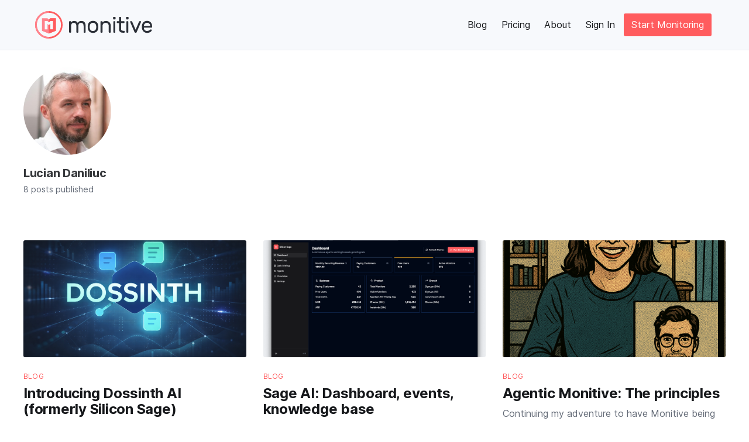

--- FILE ---
content_type: text/html; charset=utf-8
request_url: https://monitive.com/author/lucian/
body_size: 11415
content:
<!DOCTYPE html>
<html lang="en">
<head>

    <title>Lucian Daniliuc - Monitive</title>
    <meta charset="utf-8" />
    <meta http-equiv="X-UA-Compatible" content="IE=edge" />
    <meta name="HandheldFriendly" content="True" />
    <meta name="viewport" content="width=device-width, initial-scale=1.0" />

    <link href="https://monitive.com/assets/built/main.css?v=90bd2e8c8a" rel="stylesheet">
    <link rel="icon" href="https://monitive.com/content/images/size/w256h256/2021/05/logo-square-transparent.png" type="image/png">
    <link rel="canonical" href="https://monitive.com/author/lucian/">
    <meta name="referrer" content="no-referrer-when-downgrade">
    
    <meta property="og:site_name" content="Monitive">
    <meta property="og:type" content="profile">
    <meta property="og:title" content="Lucian Daniliuc - Monitive">
    <meta property="og:description" content="Uptime monitoring to reduce embarrassing website error messages, Slash the number of dissatisfied customer calls and Preserve your reputation with early warning of site problems.">
    <meta property="og:url" content="https://monitive.com/author/lucian/">
    <meta property="article:publisher" content="https://www.facebook.com/monitive/">
    <meta name="twitter:card" content="summary">
    <meta name="twitter:title" content="Lucian Daniliuc - Monitive">
    <meta name="twitter:description" content="Uptime monitoring to reduce embarrassing website error messages, Slash the number of dissatisfied customer calls and Preserve your reputation with early warning of site problems.">
    <meta name="twitter:url" content="https://monitive.com/author/lucian/">
    <meta name="twitter:site" content="@monitive">
    
    <script type="application/ld+json">
{
    "@context": "https://schema.org",
    "@type": "Person",
    "sameAs": [],
    "name": "Lucian Daniliuc",
    "url": "https://monitive.com/author/lucian/",
    "mainEntityOfPage": "https://monitive.com/author/lucian/"
}
    </script>

    <meta name="generator" content="Ghost 6.12">
    <link rel="alternate" type="application/rss+xml" title="Monitive" href="https://monitive.com/blog/rss/">
    
    <script defer src="https://cdn.jsdelivr.net/ghost/sodo-search@~1.8/umd/sodo-search.min.js" data-key="6f2d4732e8c615ce96803a1902" data-styles="https://cdn.jsdelivr.net/ghost/sodo-search@~1.8/umd/main.css" data-sodo-search="https://monitive-2.ghost.io/" data-locale="en" crossorigin="anonymous"></script>
    
    <link href="https://monitive.com/webmentions/receive/" rel="webmention">
    <script defer src="/public/cards.min.js?v=90bd2e8c8a"></script>
    <link rel="stylesheet" type="text/css" href="/public/cards.min.css?v=90bd2e8c8a">
    <script defer src="/public/ghost-stats.min.js?v=90bd2e8c8a" data-stringify-payload="false" data-datasource="analytics_events" data-storage="localStorage" data-host="https://monitive.com/.ghost/analytics/api/v1/page_hit"  tb_site_uuid="e6f429a8-a136-4f5a-a605-2acba0db5111" tb_post_uuid="undefined" tb_post_type="null" tb_member_uuid="undefined" tb_member_status="undefined"></script><style>:root {--ghost-accent-color: #FF5C5E;}</style>
    <script>(function(w){w.fpr=w.fpr||function(){w.fpr.q = w.fpr.q||[];w.fpr.q[arguments[0]=='set'?'unshift':'push'](arguments);};})(window);
fpr("init", {cid:"xpnjaok6"}); 
fpr("click");
</script>
<script src="https://cdn.firstpromoter.com/fpr.js" async></script>

</head>
<body class="author-template author-lucian">
<div class="viewport">
    <header class="navbar-container has-cover">
    <nav class="navbar navbar-expand-lg navbar-light" data-sticky="top">
        <div class="navbar__wrapper">
            <a class="navbar__brand" href="https://monitive.com">
                <?xml version="1.0" encoding="UTF-8"?>
<svg width="1126px" height="265px" viewBox="0 0 1126 265" version="1.1" xmlns="http://www.w3.org/2000/svg"
  xmlns:xlink="http://www.w3.org/1999/xlink">
  <title>day-Group</title>
  <g id="Page-1" stroke="none" stroke-width="1" fill="none" fill-rule="evenodd">
    <g id="Group" transform="translate(8.000000, 8.000000)">
      <path
        d="M332.65906,200 C334.224161,200 335.575839,199.431447 336.714094,198.29434 C337.852349,197.157233 338.421477,195.806918 338.421477,194.243396 L338.421477,194.243396 L338.421477,135.824528 C338.421477,125.448428 340.733557,117.772956 345.357718,112.798113 C349.981879,107.82327 356.06443,105.335849 363.605369,105.335849 C371.857718,105.335849 378.118121,107.929874 382.386577,113.117925 C386.655034,118.305975 388.789262,126.372327 388.789262,137.316981 L388.789262,137.316981 L388.789262,194.243396 C388.789262,195.806918 389.358389,197.157233 390.496644,198.29434 C391.634899,199.431447 392.986577,200 394.551678,200 L394.551678,200 L402.448322,200 C404.013423,200 405.365101,199.431447 406.503356,198.29434 C407.641611,197.157233 408.210738,195.806918 408.210738,194.243396 L408.210738,194.243396 L408.210738,135.824528 C408.210738,125.448428 410.522819,117.772956 415.14698,112.798113 C419.771141,107.82327 425.853691,105.335849 433.394631,105.335849 C441.64698,105.335849 447.907383,107.929874 452.175839,113.117925 C456.444295,118.305975 458.578523,126.372327 458.578523,137.316981 L458.578523,137.316981 L458.578523,194.243396 C458.578523,195.806918 459.147651,197.157233 460.285906,198.29434 C461.424161,199.431447 462.775839,200 464.34094,200 L464.34094,200 L472.237584,200 C473.802685,200 475.154362,199.431447 476.292617,198.29434 C477.430872,197.157233 478,195.806918 478,194.243396 L478,194.243396 L478,135.184906 C478,120.260377 474.727517,108.498428 468.18255,99.8990566 C461.637584,91.2996855 451.179866,87 436.809396,87 C432.114094,87 428.02349,87.4619497 424.537584,88.3858491 C421.051678,89.3097484 417.921477,90.6245283 415.14698,92.3301887 C412.372483,94.0358491 409.953691,96.0257862 407.890604,98.3 C405.827517,100.574214 403.871141,102.990566 402.021477,105.549057 C398.748993,99.5792453 394.267114,94.995283 388.575839,91.7971698 C382.884564,88.5990566 375.699329,87 367.020134,87 C363.036242,87 359.550336,87.4264151 356.562416,88.2792453 C353.574497,89.1320755 350.977852,90.2336478 348.772483,91.5839623 C346.567114,92.9342767 344.610738,94.4977987 342.903356,96.2745283 C341.195973,98.0512579 339.702013,99.7924528 338.421477,101.498113 L338.421477,101.498113 L338.421477,94.8886792 C338.421477,93.3251572 337.852349,91.9748428 336.714094,90.8377358 C335.575839,89.7006289 334.224161,89.1320755 332.65906,89.1320755 L332.65906,89.1320755 L324.762416,89.1320755 C323.197315,89.1320755 321.845638,89.7006289 320.707383,90.8377358 C319.569128,91.9748428 319,93.3251572 319,94.8886792 L319,94.8886792 L319,194.243396 C319,195.806918 319.569128,197.157233 320.707383,198.29434 C321.845638,199.431447 323.197315,200 324.762416,200 L324.762416,200 L332.65906,200 Z M549.106918,202 C556.805031,202 563.647799,200.818519 569.63522,198.455556 C575.622642,196.092593 580.754717,192.834568 585.031447,188.681481 C589.308176,184.528395 592.658281,179.516049 595.081761,173.644444 C597.505241,167.77284 599.073375,161.25679 599.786164,154.096296 C599.928721,152.950617 600,151.482716 600,149.692593 L600,149.692593 L600,138.522222 C600,136.732099 599.928721,135.192593 599.786164,133.903704 C599.215933,126.88642 597.683438,120.406173 595.188679,114.462963 C592.69392,108.519753 589.308176,103.471605 585.031447,99.3185185 C580.754717,95.1654321 575.622642,91.9074074 569.63522,89.5444444 C563.647799,87.1814815 556.805031,86 549.106918,86 C541.408805,86 534.566038,87.1814815 528.578616,89.5444444 C522.591195,91.9074074 517.459119,95.1654321 513.18239,99.3185185 C508.90566,103.471605 505.519916,108.519753 503.025157,114.462963 C500.530398,120.406173 498.997904,126.88642 498.427673,133.903704 C498.285115,135.192593 498.178197,136.732099 498.106918,138.522222 C498.035639,140.312346 498,142.174074 498,144.107407 C498,146.040741 498.035639,147.902469 498.106918,149.692593 C498.178197,151.482716 498.285115,152.950617 498.427673,154.096296 C498.997904,161.25679 500.530398,167.77284 503.025157,173.644444 C505.519916,179.516049 508.90566,184.528395 513.18239,188.681481 C517.459119,192.834568 522.591195,196.092593 528.578616,198.455556 C534.566038,200.818519 541.408805,202 549.106918,202 Z M548.5,184 C543.533784,184 539.206081,183.212862 535.516892,181.638587 C531.827703,180.064312 528.706081,177.917572 526.152027,175.19837 C523.597973,172.479167 521.611486,169.259058 520.192568,165.538043 C518.773649,161.817029 517.851351,157.809783 517.425676,153.516304 C517.141892,151.083333 517,148.113678 517,144.607337 C517,141.100996 517.141892,138.059783 517.425676,135.483696 C517.851351,131.190217 518.773649,127.182971 520.192568,123.461957 C521.611486,119.740942 523.597973,116.520833 526.152027,113.80163 C528.706081,111.082428 531.827703,108.935688 535.516892,107.361413 C539.206081,105.787138 543.533784,105 548.5,105 C553.466216,105 557.793919,105.787138 561.483108,107.361413 C565.172297,108.935688 568.293919,111.082428 570.847973,113.80163 C573.402027,116.520833 575.388514,119.740942 576.807432,123.461957 C578.226351,127.182971 579.148649,131.190217 579.574324,135.483696 C579.858108,138.059783 580,141.100996 580,144.607337 C580,148.113678 579.858108,151.083333 579.574324,153.516304 C579.148649,157.809783 578.226351,161.817029 576.807432,165.538043 C575.388514,169.259058 573.402027,172.479167 570.847973,175.19837 C568.293919,177.917572 565.172297,180.064312 561.483108,181.638587 C557.793919,183.212862 553.466216,184 548.5,184 Z M634.714286,200 C636.285714,200 637.642857,199.431447 638.785714,198.29434 C639.928571,197.157233 640.5,195.806918 640.5,194.243396 L640.5,194.243396 L640.5,137.956604 C640.5,127.01195 643.25,118.838994 648.75,113.437736 C654.25,108.036478 661.5,105.335849 670.5,105.335849 C679.928571,105.335849 687.285714,108.036478 692.571429,113.437736 C697.857143,118.838994 700.5,127.01195 700.5,137.956604 L700.5,137.956604 L700.5,194.243396 C700.5,195.806918 701.071429,197.157233 702.214286,198.29434 C703.357143,199.431447 704.714286,200 706.285714,200 L706.285714,200 L714.214286,200 C715.785714,200 717.142857,199.431447 718.285714,198.29434 C719.428571,197.157233 720,195.806918 720,194.243396 L720,194.243396 L720,134.758491 C720,127.367296 718.857143,120.686792 716.571429,114.716981 C714.285714,108.74717 711.107143,103.736792 707.035714,99.6858491 C702.964286,95.6349057 698.071429,92.5078616 692.357143,90.304717 C686.642857,88.1015723 680.428571,87 673.714286,87 C665,87 657.964286,88.5279874 652.607143,91.5839623 C647.25,94.6399371 643.214286,97.9446541 640.5,101.498113 L640.5,101.498113 L640.5,94.8886792 C640.5,93.3251572 639.928571,91.9748428 638.785714,90.8377358 C637.642857,89.7006289 636.285714,89.1320755 634.714286,89.1320755 L634.714286,89.1320755 L626.785714,89.1320755 C625.214286,89.1320755 623.857143,89.7006289 622.714286,90.8377358 C621.571429,91.9748428 621,93.3251572 621,94.8886792 L621,94.8886792 L621,194.243396 C621,195.806918 621.571429,197.157233 622.714286,198.29434 C623.857143,199.431447 625.214286,200 626.785714,200 L626.785714,200 L634.714286,200 Z M760.162162,72 C761.747748,72 763.117117,71.4234234 764.27027,70.2702703 C765.423423,69.1171171 766,67.7477477 766,66.1621622 L766,66.1621622 L766,53.8378378 C766,52.2522523 765.423423,50.8828829 764.27027,49.7297297 C763.117117,48.5765766 761.747748,48 760.162162,48 L760.162162,48 L747.837838,48 C746.252252,48 744.882883,48.5765766 743.72973,49.7297297 C742.576577,50.8828829 742,52.2522523 742,53.8378378 L742,53.8378378 L742,66.1621622 C742,67.7477477 742.576577,69.1171171 743.72973,70.2702703 C744.882883,71.4234234 746.252252,72 747.837838,72 L747.837838,72 L760.162162,72 Z M758.362637,200 C759.893773,200 761.216117,199.430769 762.32967,198.292308 C763.443223,197.153846 764,195.801923 764,194.236538 L764,194.236538 L764,94.7634615 C764,93.1980769 763.443223,91.8461538 762.32967,90.7076923 C761.216117,89.5692308 759.893773,89 758.362637,89 L758.362637,89 L750.637363,89 C749.106227,89 747.783883,89.5692308 746.67033,90.7076923 C745.556777,91.8461538 745,93.1980769 745,94.7634615 L745,94.7634615 L745,194.236538 C745,195.801923 745.556777,197.153846 746.67033,198.292308 C747.783883,199.430769 749.106227,200 750.637363,200 L750.637363,200 L758.362637,200 Z M848.235955,200 C849.801498,200 851.153558,199.429108 852.292135,198.287324 C853.430712,197.14554 854,195.789671 854,194.219718 L854,194.219718 L854,187.369014 C854,185.799061 853.430712,184.443192 852.292135,183.301408 C851.153558,182.159624 849.801498,181.588732 848.235955,181.588732 L848.235955,181.588732 L836.921348,181.588732 C833.220974,181.588732 830.196629,181.124883 827.848315,180.197183 C825.5,179.269484 823.685393,177.949296 822.404494,176.23662 C821.123596,174.523944 820.234082,172.490141 819.735955,170.135211 C819.237828,167.780282 818.988764,165.246948 818.988764,162.535211 L818.988764,162.535211 L818.988764,107.087324 L846.101124,107.087324 C847.666667,107.087324 849.018727,106.516432 850.157303,105.374648 C851.29588,104.232864 851.865169,102.876995 851.865169,101.307042 L851.865169,101.307042 L851.865169,94.456338 C851.865169,92.886385 851.29588,91.5305164 850.157303,90.3887324 C849.018727,89.2469484 847.666667,88.6760563 846.101124,88.6760563 L846.101124,88.6760563 L818.988764,88.6760563 L818.988764,53.7802817 C818.988764,52.2103286 818.419476,50.8544601 817.280899,49.7126761 C816.142322,48.570892 814.790262,48 813.224719,48 L813.224719,48 L805.325843,48 C803.7603,48 802.40824,48.570892 801.269663,49.7126761 C800.131086,50.8544601 799.561798,52.2103286 799.561798,53.7802817 L799.561798,53.7802817 L799.561798,88.6760563 L783.764045,88.6760563 C782.198502,88.6760563 780.846442,89.2469484 779.707865,90.3887324 C778.569288,91.5305164 778,92.886385 778,94.456338 L778,94.456338 L778,101.307042 C778,102.876995 778.569288,104.232864 779.707865,105.374648 C780.846442,106.516432 782.198502,107.087324 783.764045,107.087324 L783.764045,107.087324 L799.561798,107.087324 L799.561798,162.535211 C799.561798,174.666667 802.337079,183.943662 807.88764,190.366197 C813.438202,196.788732 822.404494,200 834.786517,200 L834.786517,200 L848.235955,200 Z M885.162162,72 C886.747748,72 888.117117,71.4234234 889.27027,70.2702703 C890.423423,69.1171171 891,67.7477477 891,66.1621622 L891,66.1621622 L891,53.8378378 C891,52.2522523 890.423423,50.8828829 889.27027,49.7297297 C888.117117,48.5765766 886.747748,48 885.162162,48 L885.162162,48 L872.837838,48 C871.252252,48 869.882883,48.5765766 868.72973,49.7297297 C867.576577,50.8828829 867,52.2522523 867,53.8378378 L867,53.8378378 L867,66.1621622 C867,67.7477477 867.576577,69.1171171 868.72973,70.2702703 C869.882883,71.4234234 871.252252,72 872.837838,72 L872.837838,72 L885.162162,72 Z M883.362637,200 C884.893773,200 886.216117,199.430769 887.32967,198.292308 C888.443223,197.153846 889,195.801923 889,194.236538 L889,194.236538 L889,94.7634615 C889,93.1980769 888.443223,91.8461538 887.32967,90.7076923 C886.216117,89.5692308 884.893773,89 883.362637,89 L883.362637,89 L875.637363,89 C874.106227,89 872.783883,89.5692308 871.67033,90.7076923 C870.556777,91.8461538 870,93.1980769 870,94.7634615 L870,94.7634615 L870,194.236538 C870,195.801923 870.556777,197.153846 871.67033,198.292308 C872.783883,199.430769 874.106227,200 875.637363,200 L875.637363,200 L883.362637,200 Z M963.044177,200 C964.888889,200 966.272423,199.430769 967.194779,198.292308 C968.117135,197.153846 968.862115,195.944231 969.429719,194.663462 L969.429719,194.663462 L1011.78715,95.6173077 C1011.92905,95.1903846 1012,94.6923077 1012,94.1230769 C1012,92.7 1011.50335,91.4903846 1010.51004,90.4942308 C1009.51673,89.4980769 1008.31058,89 1006.89157,89 L1006.89157,89 L998.164659,89 C996.461847,89 995.113788,89.5692308 994.120482,90.7076923 C993.127175,91.8461538 992.417671,92.9846154 991.991968,94.1230769 L991.991968,94.1230769 L959,171.609615 L926.008032,94.1230769 C925.582329,92.9846154 924.837349,91.8461538 923.773092,90.7076923 C922.708835,89.5692308 921.11245,89 918.983936,89 L918.983936,89 L911.108434,89 C909.689424,89 908.483266,89.4980769 907.48996,90.4942308 C906.496653,91.4903846 906,92.7 906,94.1230769 C906,94.6923077 906.07095,95.1903846 906.212851,95.6173077 L906.212851,95.6173077 L948.570281,194.663462 C949.137885,195.944231 949.91834,197.153846 950.911647,198.292308 C951.904953,199.430769 953.323963,200 955.168675,200 L955.168675,200 L963.044177,200 Z M1068.55351,202 C1076.11676,202 1082.71676,201.104938 1088.35351,199.314815 C1093.99027,197.524691 1098.69946,195.304938 1102.48108,192.655556 C1106.2627,190.006173 1109.15243,187.141975 1111.15027,184.062963 C1113.14811,180.983951 1114.36108,178.155556 1114.78919,175.577778 C1115.07459,174.002469 1114.57514,172.641975 1113.29081,171.496296 C1112.00649,170.350617 1110.57946,169.777778 1109.00973,169.777778 L1109.00973,169.777778 L1102.58811,169.777778 C1100.87568,169.777778 1099.59135,169.992593 1098.73514,170.422222 C1097.87892,170.851852 1096.88,171.639506 1095.73838,172.785185 C1093.31243,175.506173 1090.1373,177.976543 1086.21297,180.196296 C1082.28865,182.416049 1076.40216,183.525926 1068.55351,183.525926 C1060.13405,183.525926 1053.10595,180.912346 1047.46919,175.685185 C1041.83243,170.458025 1038.87135,162.975309 1038.58595,153.237037 L1038.58595,153.237037 L1038.58595,151.948148 L1112.22054,151.948148 C1113.79027,151.948148 1115.14595,151.375309 1116.28757,150.22963 C1117.42919,149.083951 1118,147.723457 1118,146.148148 L1118,146.148148 L1118,140.348148 C1118,132.041975 1116.85838,124.523457 1114.57514,117.792593 C1112.29189,111.061728 1109.00973,105.333333 1104.72865,100.607407 C1100.44757,95.8814815 1095.27459,92.2654321 1089.20973,89.7592593 C1083.14486,87.2530864 1076.25946,86 1068.55351,86 C1061.41838,86 1054.96108,87.217284 1049.18162,89.6518519 C1043.40216,92.0864198 1038.44324,95.4518519 1034.30486,99.7481481 C1030.16649,104.044444 1026.81297,109.05679 1024.24432,114.785185 C1021.67568,120.51358 1020.10595,126.671605 1019.53514,133.259259 C1018.82162,139.846914 1018.82162,146.434568 1019.53514,153.022222 C1020.10595,160.039506 1021.67568,166.519753 1024.24432,172.462963 C1026.81297,178.406173 1030.20216,183.561728 1034.41189,187.92963 C1038.62162,192.297531 1043.58054,195.734568 1049.28865,198.240741 C1054.99676,200.746914 1061.41838,202 1068.55351,202 Z M1099,134 L1039,134 L1039,133.364964 C1039.14235,129.131387 1039.99644,125.250608 1041.56228,121.722628 C1043.12811,118.194647 1045.26335,115.195864 1047.96797,112.726277 C1050.6726,110.256691 1053.80427,108.351582 1057.36299,107.010949 C1060.92171,105.670316 1064.76512,105 1068.89324,105 C1078.00356,105 1085.29893,107.575426 1090.77936,112.726277 C1096.25979,117.877129 1099,124.756691 1099,133.364964 L1099,133.364964 L1099,134 Z"
        id="copy-shape" fill="#2C3038" fill-rule="nonzero"></path>
      <g id="logo-shape">
        <path
          d="M248.7021,124.3509 C248.7021,193.0279 193.0281,248.7019 124.3501,248.7019 C55.6741,248.7019 0.0001,193.0279 0.0001,124.3509 C0.0001,55.6739 55.6741,-0.0001 124.3501,-0.0001 C193.0281,-0.0001 248.7021,55.6739 248.7021,124.3509 Z"
          id="Stroke-1" stroke="#FF5C5E" stroke-width="16"></path>
        <path
          d="M137.7324,168.62 L137.7324,115.093 L124.3504,128.474 L110.9694,115.093 L110.9694,168.62 L84.2054,168.62 L84.2054,88.329 L110.9694,88.329 L124.3504,101.711 L137.7324,88.329 L164.4974,88.329 L164.4974,168.62 L137.7324,168.62 Z M137.7324,61.566 L124.3504,74.948 L110.9694,61.566 L57.4424,61.566 L57.4424,168.62 L57.4424,182.002 L124.3504,208.765 L191.2594,182.002 L191.2594,168.62 L191.2594,61.566 L137.7324,61.566 Z"
          id="Fill-3" fill="#FF828C"></path>
        <polygon id="Fill-5" fill="#FF5C5E"
          points="137.7324 61.5658 124.3504 74.9478 124.3504 101.7108 137.7324 88.3288 164.4974 88.3288 164.4974 168.6198 137.7324 168.6198 137.7324 115.0928 124.3504 128.4748 124.3504 168.6198 124.3504 208.7648 191.2594 182.0008 191.2594 168.6198 191.2594 61.5658">
        </polygon>
        <path d="M0,124.3509 C0,193.0839 55.618,248.7019 124.351,248.7019" id="Stroke-7" stroke="#FF828C"
          stroke-width="16"></path>
        <path d="M0,124.3509 C0,55.6179 55.618,-0.0001 124.351,-0.0001" id="Stroke-9" stroke="#FF828C"
          stroke-width="16"></path>
      </g>
    </g>
  </g>
</svg>            </a>
            <input id="nav-toggle" type="checkbox" />
            <label id="show-button" for="nav-toggle">
                <a href="https://app.monitive.com/?#/sign-up" class="button nav-cta">Start free trial</a>
                <svg class="navbar__icon" viewBox="0 0 20 20" xmlns="http://www.w3.org/2000/svg">
                    <title>Menu Open</title>
                    <path d="M0 3h20v2H0V3z m0 6h20v2H0V9z m0 6h20v2H0V0z" />
                </svg>
            </label>
            <label id="hide-button" for="nav-toggle">
                <a href="https://app.monitive.com/?#/sign-up" class="button nav-cta">Start free trial</a>
                <svg class="navbar__icon" viewBox="0 0 20 20" xmlns="http://www.w3.org/2000/svg">
                    <title>Menu Close</title>
                    <polygon points="11 9 22 9 22 11 11 11 11 22 9 22 9 11 -2 11 -2 9 9 9 9 -2 11 -2"
                        transform="rotate(45 10 10)" />
                </svg>
            </label>

            <ul class="nav">
    <li class="nav-blog"><a href="https://monitive.com/blog/">Blog</a></li>
    <li class="nav-pricing"><a href="https://monitive.com/pricing/">Pricing</a></li>
    <li class="nav-about"><a href="https://monitive.com/about-us/">About</a></li>
    <li class="nav-sign-in"><a href="https://app.monitive.com/#/sign-in">Sign In</a></li>
    <li class="nav-start-monitoring"><a href="https://app.monitive.com/?#">Start Monitoring</a></li>
</ul>

        </div>
    </nav>
</header>
    <main>
        

<section class="outer">
    <div class="inner posts">

        <header class="author-profile">

            <div class="author-profile-content">

                <img class="author-profile-pic" src="https://www.gravatar.com/avatar/8cb844a8f699017b66c429af9ae25194?s&#x3D;250&amp;r&#x3D;x&amp;d&#x3D;mp" alt="Lucian Daniliuc" />

                <h1>Lucian Daniliuc</h1>
                <p>
                        8 posts published
                </p>

                <div class="author-profile-meta">
                </div>

            </div>

        </header>

        <div class="post-feed">
                
<article class="post-card post tag-blog ">

    <a class="post-card-image-link" href="/blog/introducing-dossinth-ai-formerly-silicon-sage/">
        <img class="post-card-image"
            srcset="/content/images/size/w300/2025/12/ChatGPT-Image-Dec-27--2025-at-04_29_02-PM.png 300w,
                    /content/images/size/w600/2025/12/ChatGPT-Image-Dec-27--2025-at-04_29_02-PM.png 600w,
                    /content/images/size/w1000/2025/12/ChatGPT-Image-Dec-27--2025-at-04_29_02-PM.png 1000w,
                    /content/images/size/w2000/2025/12/ChatGPT-Image-Dec-27--2025-at-04_29_02-PM.png 2000w"
            sizes="(max-width: 1000px) 400px, 800px"
            src="/content/images/size/w600/2025/12/ChatGPT-Image-Dec-27--2025-at-04_29_02-PM.png"
            alt="Introducing Dossinth AI (formerly Silicon Sage)"
            loading="lazy"
        />
    </a>

    <div class="post-card-content">

        <a class="post-card-content-link" href="/blog/introducing-dossinth-ai-formerly-silicon-sage/">
            <header class="post-card-header">
                    <div class="post-card-primary-tag">Blog</div>
                <h2 class="post-card-title">Introducing Dossinth AI (formerly Silicon Sage)</h2>
            </header>
            <section class="post-card-excerpt">
                <p>The AI saga continues. I feel like every business felt like they had to add some AI into their product to stay relevant, but reality shows us that&#39;s not the case.

Same thing at Monitive. Not looking to add AI to our service until it proves its usefulness.</p>
            </section>
        </a>

        <footer class="post-card-meta">
            <ul class="author-list">
                <li class="author-list-item">
                    <a href="/author/lucian/" class="static-avatar">
                        <img class="author-profile-image" src="https://www.gravatar.com/avatar/8cb844a8f699017b66c429af9ae25194?s&#x3D;250&amp;r&#x3D;x&amp;d&#x3D;mp" alt="Lucian Daniliuc" />
                    </a>
                </li>
            </ul>
            <div class="post-card-byline-content">
                <span><a href="/author/lucian/">Lucian Daniliuc</a></span>
                <span class="post-card-byline-date"><time datetime="2025-12-27">Dec 27, 2025</time> <span class="bull">&bull;</span> 1 min read</span>
            </div>
        </footer>

    </div>

</article>
                
<article class="post-card post tag-blog ">

    <a class="post-card-image-link" href="/blog/sage-ai-dashboard-events-knowledge-base/">
        <img class="post-card-image"
            srcset="/content/images/size/w300/2025/12/Screenshot-2025-12-10-at-22.34.17.png 300w,
                    /content/images/size/w600/2025/12/Screenshot-2025-12-10-at-22.34.17.png 600w,
                    /content/images/size/w1000/2025/12/Screenshot-2025-12-10-at-22.34.17.png 1000w,
                    /content/images/size/w2000/2025/12/Screenshot-2025-12-10-at-22.34.17.png 2000w"
            sizes="(max-width: 1000px) 400px, 800px"
            src="/content/images/size/w600/2025/12/Screenshot-2025-12-10-at-22.34.17.png"
            alt="Sage AI: Dashboard, events, knowledge base"
            loading="lazy"
        />
    </a>

    <div class="post-card-content">

        <a class="post-card-content-link" href="/blog/sage-ai-dashboard-events-knowledge-base/">
            <header class="post-card-header">
                    <div class="post-card-primary-tag">Blog</div>
                <h2 class="post-card-title">Sage AI: Dashboard, events, knowledge base</h2>
            </header>
            <section class="post-card-excerpt">
                <p>It&#39;s starting to take shape. We have a dashboard, we&#39;re collecting some metrics, and I&#39;m getting a daily briefing every morning. Also, I have an event log where all the events are going into (the spine of the system), and there&#39;s a</p>
            </section>
        </a>

        <footer class="post-card-meta">
            <ul class="author-list">
                <li class="author-list-item">
                    <a href="/author/lucian/" class="static-avatar">
                        <img class="author-profile-image" src="https://www.gravatar.com/avatar/8cb844a8f699017b66c429af9ae25194?s&#x3D;250&amp;r&#x3D;x&amp;d&#x3D;mp" alt="Lucian Daniliuc" />
                    </a>
                </li>
            </ul>
            <div class="post-card-byline-content">
                <span><a href="/author/lucian/">Lucian Daniliuc</a></span>
                <span class="post-card-byline-date"><time datetime="2025-12-10">Dec 10, 2025</time> <span class="bull">&bull;</span> 1 min read</span>
            </div>
        </footer>

    </div>

</article>
                
<article class="post-card post tag-blog ">

    <a class="post-card-image-link" href="/blog/agentic-monitive-the-principles/">
        <img class="post-card-image"
            srcset="/content/images/size/w300/2025/12/ChatGPT-Image-Dec-1--2025-at-10_07_48-PM.png 300w,
                    /content/images/size/w600/2025/12/ChatGPT-Image-Dec-1--2025-at-10_07_48-PM.png 600w,
                    /content/images/size/w1000/2025/12/ChatGPT-Image-Dec-1--2025-at-10_07_48-PM.png 1000w,
                    /content/images/size/w2000/2025/12/ChatGPT-Image-Dec-1--2025-at-10_07_48-PM.png 2000w"
            sizes="(max-width: 1000px) 400px, 800px"
            src="/content/images/size/w600/2025/12/ChatGPT-Image-Dec-1--2025-at-10_07_48-PM.png"
            alt="Agentic Monitive: The principles"
            loading="lazy"
        />
    </a>

    <div class="post-card-content">

        <a class="post-card-content-link" href="/blog/agentic-monitive-the-principles/">
            <header class="post-card-header">
                    <div class="post-card-primary-tag">Blog</div>
                <h2 class="post-card-title">Agentic Monitive: The principles</h2>
            </header>
            <section class="post-card-excerpt">
                <p>Continuing my adventure to have Monitive being run by AI Agents, I had some brainstorming sessions with... well... AI.

I was impressed about the maturity of the discussions one can have with ChatGPT 5.1 Pro and Claude Code Opus 4.5.


The why

Simon Sinek thought us that one</p>
            </section>
        </a>

        <footer class="post-card-meta">
            <ul class="author-list">
                <li class="author-list-item">
                    <a href="/author/lucian/" class="static-avatar">
                        <img class="author-profile-image" src="https://www.gravatar.com/avatar/8cb844a8f699017b66c429af9ae25194?s&#x3D;250&amp;r&#x3D;x&amp;d&#x3D;mp" alt="Lucian Daniliuc" />
                    </a>
                </li>
            </ul>
            <div class="post-card-byline-content">
                <span><a href="/author/lucian/">Lucian Daniliuc</a></span>
                <span class="post-card-byline-date"><time datetime="2025-12-01">Dec 1, 2025</time> <span class="bull">&bull;</span> 3 min read</span>
            </div>
        </footer>

    </div>

</article>
                
<article class="post-card post tag-blog ">

    <a class="post-card-image-link" href="/blog/ai-as-monitives-ceo/">
        <img class="post-card-image"
            srcset="/content/images/size/w300/2025/11/ChatGPT-Image-Nov-19--2025-at-07_51_00-AM.png 300w,
                    /content/images/size/w600/2025/11/ChatGPT-Image-Nov-19--2025-at-07_51_00-AM.png 600w,
                    /content/images/size/w1000/2025/11/ChatGPT-Image-Nov-19--2025-at-07_51_00-AM.png 1000w,
                    /content/images/size/w2000/2025/11/ChatGPT-Image-Nov-19--2025-at-07_51_00-AM.png 2000w"
            sizes="(max-width: 1000px) 400px, 800px"
            src="/content/images/size/w600/2025/11/ChatGPT-Image-Nov-19--2025-at-07_51_00-AM.png"
            alt="AI as Monitive&#x27;s CEO"
            loading="lazy"
        />
    </a>

    <div class="post-card-content">

        <a class="post-card-content-link" href="/blog/ai-as-monitives-ceo/">
            <header class="post-card-header">
                    <div class="post-card-primary-tag">Blog</div>
                <h2 class="post-card-title">AI as Monitive&#x27;s CEO</h2>
            </header>
            <section class="post-card-excerpt">
                <p>Recently I&#39;ve been to Lisbon&#39;s Web Summit conference, a 3 day, 70,000 participants, 15 stages, 800+ speakers event. Even though there was a track called &quot;AI Summit&quot;, all the talks were about AI and AI Agents and how the future of the web,</p>
            </section>
        </a>

        <footer class="post-card-meta">
            <ul class="author-list">
                <li class="author-list-item">
                    <a href="/author/lucian/" class="static-avatar">
                        <img class="author-profile-image" src="https://www.gravatar.com/avatar/8cb844a8f699017b66c429af9ae25194?s&#x3D;250&amp;r&#x3D;x&amp;d&#x3D;mp" alt="Lucian Daniliuc" />
                    </a>
                </li>
            </ul>
            <div class="post-card-byline-content">
                <span><a href="/author/lucian/">Lucian Daniliuc</a></span>
                <span class="post-card-byline-date"><time datetime="2025-11-19">Nov 19, 2025</time> <span class="bull">&bull;</span> 1 min read</span>
            </div>
        </footer>

    </div>

</article>
                
<article class="post-card post tag-changelog no-image ">


    <div class="post-card-content">

        <a class="post-card-content-link" href="/changelog/security-release-v2-2-0-v0-41-2/">
            <header class="post-card-header">
                    <div class="post-card-primary-tag">Changelog</div>
                <h2 class="post-card-title">Security Release v2.2.0 v0.41.2</h2>
            </header>
            <section class="post-card-excerpt">
                <p>A series of security updates have been released today.


Recipients Verification

When adding recipients, the recipient has to be verified with an OTP code before it is added. This prevents adding invalid or un-approved alerting recipients.


Rate Limiting

We defined 4 categories of endpoints according to their abuse vulnerability, from</p>
            </section>
        </a>

        <footer class="post-card-meta">
            <ul class="author-list">
                <li class="author-list-item">
                    <a href="/author/lucian/" class="static-avatar">
                        <img class="author-profile-image" src="https://www.gravatar.com/avatar/8cb844a8f699017b66c429af9ae25194?s&#x3D;250&amp;r&#x3D;x&amp;d&#x3D;mp" alt="Lucian Daniliuc" />
                    </a>
                </li>
            </ul>
            <div class="post-card-byline-content">
                <span><a href="/author/lucian/">Lucian Daniliuc</a></span>
                <span class="post-card-byline-date"><time datetime="2025-07-02">Jul 2, 2025</time> <span class="bull">&bull;</span> 1 min read</span>
            </div>
        </footer>

    </div>

</article>
                
<article class="post-card post tag-blog ">

    <a class="post-card-image-link" href="/blog/how-we-got-abused-via-otp/">
        <img class="post-card-image"
            srcset="/content/images/size/w300/2025/04/ChatGPT-Image-Apr-2--2025-at-04_35_20-PM.png 300w,
                    /content/images/size/w600/2025/04/ChatGPT-Image-Apr-2--2025-at-04_35_20-PM.png 600w,
                    /content/images/size/w1000/2025/04/ChatGPT-Image-Apr-2--2025-at-04_35_20-PM.png 1000w,
                    /content/images/size/w2000/2025/04/ChatGPT-Image-Apr-2--2025-at-04_35_20-PM.png 2000w"
            sizes="(max-width: 1000px) 400px, 800px"
            src="/content/images/size/w600/2025/04/ChatGPT-Image-Apr-2--2025-at-04_35_20-PM.png"
            alt="How we got abused via OTP"
            loading="lazy"
        />
    </a>

    <div class="post-card-content">

        <a class="post-card-content-link" href="/blog/how-we-got-abused-via-otp/">
            <header class="post-card-header">
                    <div class="post-card-primary-tag">Blog</div>
                <h2 class="post-card-title">How we got abused via OTP</h2>
            </header>
            <section class="post-card-excerpt">
                <p>It&#39;s January, 2023. I was about to embark on a plane to Bangkok from the island of Koh Samui when I checked my emails. &quot;Something&#39;s not right&quot; I thought to myself...</p>
            </section>
        </a>

        <footer class="post-card-meta">
            <ul class="author-list">
                <li class="author-list-item">
                    <a href="/author/lucian/" class="static-avatar">
                        <img class="author-profile-image" src="https://www.gravatar.com/avatar/8cb844a8f699017b66c429af9ae25194?s&#x3D;250&amp;r&#x3D;x&amp;d&#x3D;mp" alt="Lucian Daniliuc" />
                    </a>
                </li>
            </ul>
            <div class="post-card-byline-content">
                <span><a href="/author/lucian/">Lucian Daniliuc</a></span>
                <span class="post-card-byline-date"><time datetime="2025-04-02">Apr 2, 2025</time> <span class="bull">&bull;</span> 2 min read</span>
            </div>
        </footer>

    </div>

</article>
                
<article class="post-card post tag-changelog no-image ">


    <div class="post-card-content">

        <a class="post-card-content-link" href="/changelog/acknowledge-phone-call-alert-on-answer/">
            <header class="post-card-header">
                    <div class="post-card-primary-tag">Changelog</div>
                <h2 class="post-card-title">Acknowledge phone call alert on answer</h2>
            </header>
            <section class="post-card-excerpt">
                <p>Now when answering a phone call alert it will be marked as acknowledged. This helps keep track of which alerts were successfully delivered when it comes to phone call alerts.


API v2.1.0

Minor updates such as package updates and changing our logging provider to Graylog, for better control</p>
            </section>
        </a>

        <footer class="post-card-meta">
            <ul class="author-list">
                <li class="author-list-item">
                    <a href="/author/lucian/" class="static-avatar">
                        <img class="author-profile-image" src="https://www.gravatar.com/avatar/8cb844a8f699017b66c429af9ae25194?s&#x3D;250&amp;r&#x3D;x&amp;d&#x3D;mp" alt="Lucian Daniliuc" />
                    </a>
                </li>
            </ul>
            <div class="post-card-byline-content">
                <span><a href="/author/lucian/">Lucian Daniliuc</a></span>
                <span class="post-card-byline-date"><time datetime="2025-03-23">Mar 23, 2025</time> <span class="bull">&bull;</span> 1 min read</span>
            </div>
        </footer>

    </div>

</article>
                
<article class="post-card post tag-news ">

    <a class="post-card-image-link" href="/p/17e9cf10-b989-42b0-a3a2-f5879df23be7/">
        <img class="post-card-image"
            srcset="https://static.ghost.org/v4.0.0/images/feature-image.jpg 300w,
                    https://static.ghost.org/v4.0.0/images/feature-image.jpg 600w,
                    https://static.ghost.org/v4.0.0/images/feature-image.jpg 1000w,
                    https://static.ghost.org/v4.0.0/images/feature-image.jpg 2000w"
            sizes="(max-width: 1000px) 400px, 800px"
            src="https://static.ghost.org/v4.0.0/images/feature-image.jpg"
            alt="Coming soon"
            loading="lazy"
        />
    </a>

    <div class="post-card-content">

        <a class="post-card-content-link" href="/p/17e9cf10-b989-42b0-a3a2-f5879df23be7/">
            <header class="post-card-header">
                    <div class="post-card-primary-tag">News</div>
                <h2 class="post-card-title">Coming soon</h2>
            </header>
            <section class="post-card-excerpt">
                <p>This is Monitive, a brand new site by Lucian Daniliuc that&#39;s just getting started. Things will be up and running here shortly, but you can subscribe in the meantime if you&#39;d like to stay up to date and receive emails when new content is published!</p>
            </section>
        </a>

        <footer class="post-card-meta">
            <ul class="author-list">
                <li class="author-list-item">
                    <a href="/author/lucian/" class="static-avatar">
                        <img class="author-profile-image" src="https://www.gravatar.com/avatar/8cb844a8f699017b66c429af9ae25194?s&#x3D;250&amp;r&#x3D;x&amp;d&#x3D;mp" alt="Lucian Daniliuc" />
                    </a>
                </li>
            </ul>
            <div class="post-card-byline-content">
                <span><a href="/author/lucian/">Lucian Daniliuc</a></span>
                <span class="post-card-byline-date"><time datetime="2023-01-30">Jan 30, 2023</time> <span class="bull">&bull;</span> 1 min read</span>
            </div>
        </footer>

    </div>

</article>
        </div>

    </div>
</section>

    </main>

    <footer class="site-footer outer">
    <div class="inner">
        <div class="container">
            <div class="row">
                <div class="site-footer__list">
                    <div class="site-footer__heading">Service</div>
                    <ul>
                        <li>
                            <a href="https://app.monitive.com/#/sign-in">Sign In</a>
                        </li>
                        <li>
                            <a href="/changelog/">Changelog</a>
                        </li>
                        <li>
                            <a
                                href="https://feedback.userreport.com/27972f8e-2c3a-4bff-8602-985a1b595880/#ideas/popular">Feature
                                Suggest</a>
                        </li>
                        <li>
                            <a href="/api-guide/">API Docs</a>
                        </li>
                        <li>
                            <a href="https://staging-status.monitive.com/monitive-services" target="_blank">Status</a>
                        </li>
                    </ul>
                </div>
                <div class="site-footer__list">
                    <div class="site-footer__heading">Company</div>
                    <ul>
                        <li>
                            <a href="/about-us/">About Us</a>
                        </li>
                        <li>
                            <a href="/blog/">Blog</a>
                        </li>
                        <li>
                            <a href="/monitive-affiliates-program/">Affiliates</a>
                        </li>
                        <li>
                            <a href="/brand/">Brand/PR kit</a>
                        </li>
                        <li>
                            <a href="/terms-of-service/">Terms of Service</a>
                        </li>
                        <li>
                            <a href="/privacy-policy/">Privacy Policy</a>
                        </li>
                        <li>
                            <a href="mailto:hello@monitive.com">Contact Us</a>
                        </li>
                    </ul>
                </div>
                <div class="site-footer__list">
                    <div class="site-footer__social">
                        <div class="site-footer__heading">Social</div>
                        <ul>
                                <li>
                                    <a href="https://www.facebook.com/monitive/" title="Monitive on Facebook"
                                        target="_blank" rel="noopener">Follow us on Facebook</a>
                                </li>
                                <li>
                                    <a href="https://x.com/monitive" title="Monitive on Twitter"
                                        target="_blank" rel="noopener">Follow us on Twitter</a>
                                </li>
                        </ul>
                    </div>
                </div>
            </div>
        </div>
        <div class="site-footer__footnote">



            <div class="copyright"><a href="https://monitive.com">Monitive</a> &copy; 2026</div>
        </div>
    </div>
</footer>
</div>


<script defer src="https://monitive.com/assets/built/main.js?v=90bd2e8c8a"></script>

<!-- https://constantsolutions.dk/2020/06/delay-loading-of-google-analytics-google-tag-manager-script-for-better-pagespeed-score-and-initial-load/ -->
<script>
document.addEventListener('DOMContentLoaded', () => {
	/** init gtm after 3500 seconds - this could be adjusted */
	setTimeout(initGTM, 3500);
});
document.addEventListener('scroll', initGTMOnEvent);
document.addEventListener('mousemove', initGTMOnEvent);
document.addEventListener('touchstart', initGTMOnEvent);

function initGTMOnEvent (event) {
	initGTM();
	event.currentTarget.removeEventListener(event.type, initGTMOnEvent); // remove the event listener that got triggered
}

function initGTM () {
	if (window.gtmDidInit) {
		return false;
	}
	window.gtmDidInit = true; // flag to ensure script does not get added to DOM more than once.
	const script = document.createElement('script');
	script.type = 'text/javascript';
	script.async = true;
	script.onload = () => { dataLayer.push({ event: 'gtm.js', 'gtm.start': (new Date()).getTime(), 'gtm.uniqueEventId': 0 }); } // this part ensures PageViews is always tracked
	script.src = 'https://www.googletagmanager.com/gtm.js?id=GTM-K5LX86G';

	document.head.appendChild(script);
}
</script>

</body>
</html>


--- FILE ---
content_type: text/css; charset=UTF-8
request_url: https://monitive.com/assets/built/main.css?v=90bd2e8c8a
body_size: 9626
content:
@font-face{font-family:Inter;font-style:normal;font-weight:400;src:local(""),url(6cc68d6b835a3dd06e7e.woff2) format("woff2"),url(8398b3762d7b06fc3b8c.woff) format("woff");font-display:swap}@font-face{font-family:Inter;font-style:normal;font-weight:600;src:local(""),url(a808c21aaa221f6d24f9.woff2) format("woff2"),url(1c3dfbb05cd4ae02710e.woff) format("woff");font-display:swap}a,address,article,aside,blockquote,body,code,div,em,embed,figure,footer,form,h1,h2,h3,h4,header,html,img,label,li,nav,output,p,s,section,small,span,strong,table,td,time,tr,ul,video{margin:0;padding:0;border:0;font:inherit;font-size:100%;vertical-align:baseline}body{line-height:1}ul{list-style:none}blockquote{quotes:none}blockquote:after,blockquote:before{content:"";content:none}img{display:block;max-width:100%;height:auto}html{box-sizing:border-box;font-family:sans-serif;-ms-text-size-adjust:100%;-webkit-text-size-adjust:100%}*,:after,:before{box-sizing:inherit}a{background-color:transparent}a:active,a:hover{outline:0}b,strong{font-weight:700}em,i{font-style:italic}h1{margin:.67em 0;font-size:2em}small{font-size:80%}img{border:0}svg:not(:root){overflow:hidden}code{font-family:monospace,monospace;font-size:1em}button,input,select{margin:0;color:inherit;font:inherit}button{overflow:visible;border:none}button,select{text-transform:none}button,html input[type=button],input[type=submit]{cursor:pointer;-webkit-appearance:button}button::-moz-focus-inner,input::-moz-focus-inner{padding:0;border:0}input{line-height:normal}input:focus{outline:none}input[type=checkbox],input[type=radio]{box-sizing:border-box;padding:0}input[type=number]::-webkit-inner-spin-button,input[type=number]::-webkit-outer-spin-button{height:auto}input[type=search]{box-sizing:content-box;-webkit-appearance:textfield}input[type=search]::-webkit-search-cancel-button,input[type=search]::-webkit-search-decoration{-webkit-appearance:none}table{border-spacing:0;border-collapse:collapse}td{padding:0}html{font-size:62.5%;-webkit-tap-highlight-color:rgba(0,0,0,0)}body{color:#35373a;font-family:-apple-system,BlinkMacSystemFont,Segoe UI,Roboto,Oxygen,Ubuntu,Cantarell,Open Sans,Helvetica Neue,sans-serif;font-size:1.6rem;line-height:1.6em;font-weight:400;font-style:normal;letter-spacing:0;text-rendering:optimizeLegibility;background:#fff;-webkit-font-smoothing:antialiased;-moz-osx-font-smoothing:grayscale;-moz-font-feature-settings:"liga" on}::-moz-selection{text-shadow:none;background:#daf2fd}::selection{text-shadow:none;background:#daf2fd}img,svg,video{vertical-align:middle}::not(.gh-content) blockquote,::not(.gh-content) p,::not(.gh-content) ul{margin:0 0 1.5em}ul{padding-left:1.3em;padding-right:1.5em}ul ul{margin:.5em 0 1em}ul{list-style:disc}ul{max-width:100%}li{padding-left:.3em;line-height:1.6em}li+li{margin-top:.5em}blockquote{margin:1.5em 0;padding:0 1.6em;border-left:#daf2fd}blockquote p{margin:.8em 0;font-size:1.2em;font-weight:300}blockquote small{display:inline-block;margin:.8em 0 .8em 1.5em;font-size:.9em;opacity:.8}blockquote small:before{content:"— "}a{color:#15171a;text-decoration:none}h1,h2,h3,h4{margin-top:0;line-height:1.15;font-weight:600;text-rendering:optimizeLegibility;letter-spacing:-.01em}h1{margin:0 0 .5em;font-size:4.8rem;font-weight:700;letter-spacing:-.015em}@media(max-width:600px){h1{font-size:2.8rem}}h2{margin:1.5em 0 .5em;font-size:2.8rem;font-weight:700}@media(max-width:600px){h2{font-size:2.3rem}}h3{margin:1.5em 0 .5em;font-size:2.4rem;font-weight:600}@media(max-width:600px){h3{font-size:1.7rem}}h4{font-size:2.2rem}h4{margin:1.5em 0 .5em}:root{--color-green:#a4d037;--color-yellow:#fecd35;--color-red:#f05230;--color-darkgrey:#15171a;--color-midgrey:#777f8d;--color-lightgrey:#ebedf0;--color-wash:#f7f9fc;--color-darkmode:#151719;--color-primary:#ff5c5e;--color-secondary:#09dce4;--color-darkblue:#2c2f37;--color-white-tinted:#ebedf0;--color-whisper:#bec1c7;--color-white:#fff;--color-gloomy:#2b2f37;--color-lighted:#dddfe3;--color-turquoise:#6bf5fa;--color-green:#2bc179;--font-sans-serif:Inter,-apple-system,BlinkMacSystemFont,"Segoe UI",Roboto,"Helvetica Neue",Arial,"Noto Sans",sans-serif;--font-serif:Georgia,Times,serif;--font-mono:Menlo,Courier,monospace}body,html{font-family:var(--font-sans-serif)}.viewport{display:flex;flex-direction:column;min-height:100vh}.viewport>main{flex-grow:1}.outer{position:relative;padding:0 4vmin}.inner{margin:0 auto;max-width:1200px;width:100%}.site-header{position:relative;color:#fff;background:var(--ghost-accent-color)}.site-header-cover{position:absolute;top:0;right:0;bottom:0;left:0;width:100%;height:100%;-o-object-fit:cover;object-fit:cover}.site-header-content{position:relative;z-index:100;display:flex;flex-direction:column;justify-content:center;align-items:center;padding:6vw 3vw;min-height:200px;max-height:340px;text-align:center}.site-title{z-index:10;margin:0 0 .15em;padding:0}.site-logo{max-height:55px}.site-header-content p{z-index:10;max-width:600px;margin:0 auto;line-height:1.2em;opacity:.8}@media(max-width:600px){.site-header-content p{max-width:80vmin;font-size:1.8rem}}.site-header-content{padding:18vmin 4vmin;font-size:2.5rem;font-weight:400}.site-header-content{color:#fff;background:var(--ghost-accent-color)}.post-feed{position:relative;display:grid;grid-gap:4vmin;grid-template-columns:1fr 1fr 1fr;padding:4vmin 0}@media(max-width:1000px){.post-feed{grid-template-columns:1fr 1fr}}@media(max-width:700px){.post-feed{grid-template-columns:1fr;grid-gap:40px}}.post-card{position:relative;flex:1 1 301px;display:flex;flex-direction:column;min-height:220px;background-size:cover;word-break:break-word}.post-card-image-link{position:relative;display:block;overflow:hidden;border-radius:3px}.post-card-image{width:100%;height:200px;background:var(--color-lightgrey) no-repeat 50%;-o-object-fit:cover;object-fit:cover}.post-card-content-link{position:relative;display:block;color:var(--color-darkgrey)}.post-card-content-link:hover{text-decoration:none}.post-card-header{margin:20px 0 0}.post-feed .no-image .post-card-content-link{padding:0}.no-image .post-card-header{margin-top:0}.post-card-primary-tag{margin:0 0 .2em;color:var(--ghost-accent-color);font-size:1.2rem;font-weight:500;letter-spacing:.2px;text-transform:uppercase}.post-card-title{margin:0 0 .4em;font-size:2.4rem;transition:color .2s ease-in-out}.no-image .post-card-title{margin-top:0}.post-card-content{flex-grow:1;display:flex;flex-direction:column}.post-card-excerpt{max-width:56em;color:#646b77}.post-card-excerpt p{margin-bottom:1em;display:-webkit-box;overflow-y:hidden;-webkit-line-clamp:3;-webkit-box-orient:vertical;word-break:break-word}.post-card-meta{display:flex;align-items:center;padding:0}.author-profile-image{display:block;width:100%;height:100%;background:#16191d;border-radius:100%;-o-object-fit:cover;object-fit:cover}.author-list{display:flex;flex-wrap:wrap;margin:0 0 0 4px;padding:0;list-style:none}.author-list-item{position:relative;flex-shrink:0;margin:0;padding:0}.static-avatar{display:block;overflow:hidden;margin:0 0 0 -6px;width:36px;height:36px;border-radius:100%;box-shadow:0 0 0 1px hsla(0,0%,100%,.2)}.post-card-byline-content{flex:1 1 50%;display:flex;flex-direction:column;margin:0 0 0 8px;color:#17191c;font-size:1.4rem;line-height:1.2em;font-weight:400}.post-card-byline-content span{margin:0}.post-card-byline-content a{color:#22252a;font-weight:600}.post-card-byline-date{font-size:1.3rem;line-height:1.5em}.post-card-byline-date .bull{display:inline-block;margin:0 2px;opacity:.6}@media(min-width:1001px){.post-card-large{grid-column:1/span 3;display:grid;grid-gap:4vmin;grid-template-columns:1fr 1fr 1fr;min-height:280px;border-top:0}.post-card-large:not(.no-image) .post-card-header{margin-top:0}.post-card-large .post-card-image-link{position:relative;grid-column:1/span 2;margin-bottom:0;min-height:380px}.post-card-large .post-card-image{position:absolute;width:100%;height:100%}.post-card-large .post-card-content{justify-content:center}.post-card-large .post-card-title{margin-top:0;font-size:3.2rem}.post-card-large .post-card-excerpt p{margin-bottom:1.5em;font-size:1.7rem;line-height:1.55em;-webkit-line-clamp:8}}@media(max-width:500px){.post-card-title{font-size:1.9rem}.post-card-excerpt{font-size:1.6rem}}.article{padding:8vmin 0;word-break:break-word}.article-header{padding:0 0 6vmin}.article-tag{display:flex;justify-content:flex-start;align-items:center;margin:0 0 .5rem;color:var(--color-midgrey);font-size:1.3rem;line-height:1.4em;letter-spacing:.02em;font-weight:600;text-transform:uppercase}.article-tag a{color:var(--ghost-accent-color)}.article-title{color:#0a0b0c}.article-excerpt{margin:0 0 1rem;font-size:2rem;line-height:1.4em;opacity:.6}.gh-canvas .article-image{grid-column:wide-start/wide-end;width:100%;margin:6vmin 0 0}.gh-canvas .article-image img{display:block;margin-left:auto;margin-right:auto;width:100%}@media(max-width:600px){.article-excerpt{font-size:1.8rem}}.gh-canvas{display:grid;grid-template-columns:[full-start] minmax(4vmin,auto) [wide-start] minmax(auto,240px) [main-start] min(720px,100% - 8vw) [main-end] minmax(auto,240px) [wide-end] minmax(4vmin,auto) [full-end]}.gh-canvas>*{grid-column:main-start/main-end}.kg-width-wide{grid-column:wide-start/wide-end}.kg-width-full{grid-column:full-start/full-end}.kg-width-full img{width:100%}.gh-content>*+*{margin-top:3rem;margin-bottom:0}.gh-content>[id]{margin:0;color:var(--color-darkgrey)}.gh-content>[id]:not(:first-child){margin:2em 0 0}.gh-content>[id]+*{margin-top:1.5rem!important}.gh-content>blockquote{position:relative;margin-top:3rem}.gh-content>blockquote+*{margin-top:3rem!important}.gh-content a{color:var(--ghost-accent-color);text-decoration:underline;word-break:break-word}.gh-content>p,.gh-content>ul{font-family:var(--font-serif);font-weight:400;font-size:2.1rem;line-height:1.6em}.gh-content>blockquote{font-family:var(--font-serif);font-weight:400;font-size:2.4rem;line-height:1.6em}.gh-content>ul{padding-left:1.9em}.gh-content>blockquote{position:relative;font-style:italic;padding:0 0 0 2em}.gh-content>blockquote:before{content:"";position:absolute;left:0;top:0;bottom:0;width:.3rem;background:var(--primary)}.gh-content :not(pre)>code{vertical-align:middle;padding:.15em .4em;border:1px solid #e1eaef;font-weight:400!important;font-size:.9em;line-height:1em;color:#15171a;background:#f0f6f9;border-radius:.25em}@media(max-width:650px){.gh-content blockquote,.gh-content p,.gh-content ul{font-size:1.7rem}.gh-content blockquote:before{left:-4vmin}}.gh-content .kg-card+:not(.kg-card),.gh-content :not(.kg-card):not([id])+.kg-card{margin-top:6vmin;margin-bottom:0}.kg-embed-card{display:flex;flex-direction:column;align-items:center;width:100%}.kg-image-card img{margin:auto}.kg-gallery-card+.kg-gallery-card,.kg-gallery-card+.kg-image-card,.kg-image-card+.kg-gallery-card{margin-top:.75em}.kg-gallery-card.kg-card-hascaption+.kg-gallery-card,.kg-gallery-card.kg-card-hascaption+.kg-image-card,.kg-image-card.kg-card-hascaption+.kg-gallery-card{margin-top:1.75em}.kg-gallery-container{position:relative}.kg-gallery-row{display:flex;flex-direction:row;justify-content:center}.kg-gallery-image img{display:block;margin:0;width:100%;height:100%}.kg-gallery-row:not(:first-of-type){margin:.75em 0 0}.kg-gallery-image:not(:first-of-type){margin:0 0 0 .75em}.kg-bookmark-card,.kg-bookmark-publisher{position:relative;width:100%}.kg-bookmark-container,.kg-bookmark-container:hover{display:flex;color:currentColor;font-family:var(--font-sans-serif);text-decoration:none!important;background:hsla(0,0%,100%,.6);border-radius:5px;box-shadow:0 2px 6px -2px rgba(0,0,0,.1),0 0 1px rgba(0,0,0,.4);overflow:hidden}.kg-bookmark-content{display:flex;flex-direction:column;flex-grow:1;flex-basis:100%;align-items:flex-start;justify-content:flex-start;padding:20px}.kg-bookmark-title{font-size:1.5rem;line-height:1.4em;font-weight:600;color:#15171a}.kg-bookmark-description{display:-webkit-box;font-size:1.4rem;line-height:1.5em;margin-top:3px;color:#626d79;font-weight:400;max-height:44px;overflow-y:hidden;-webkit-line-clamp:2;-webkit-box-orient:vertical}.kg-bookmark-metadata{display:flex;align-items:center;margin-top:22px;width:100%;color:#394047;font-size:1.4rem;font-weight:500}.kg-bookmark-icon{width:20px;height:20px;margin-right:6px}.kg-bookmark-author,.kg-bookmark-publisher{display:inline}.kg-bookmark-publisher{text-overflow:ellipsis;overflow:hidden;max-width:240px;white-space:nowrap;display:block;line-height:1.65em}.kg-bookmark-metadata>span:nth-of-type(2){color:#626d79;font-weight:400}.kg-bookmark-metadata>span:nth-of-type(2):before{content:"•";color:#394047;margin:0 6px}.kg-bookmark-thumbnail{position:relative;flex-grow:1;min-width:33%}.kg-bookmark-thumbnail img{width:100%;height:100%;-o-object-fit:cover;object-fit:cover;position:absolute;top:0;left:0;border-radius:0 4px 4px 0}.kg-width-full.kg-card-hascaption{display:grid;grid-template-columns:inherit}.kg-width-wide.kg-card-hascaption img{grid-column:wide-start/wide-end}.kg-width-full.kg-card-hascaption img{grid-column:1/-1}.article-comments{margin:6vmin 0 0}.article-byline{display:flex;justify-content:space-between;margin:20px 0 0}.article-byline-content{flex-grow:1;display:flex;align-items:center}.article-byline-content .author-list{justify-content:flex-start;padding:0 12px 0 0}.article-byline-meta{color:#777f8d;font-size:1.4rem;line-height:1.2em}.article-byline-meta h4{margin:0 0 3px;font-size:1.6rem}.article-byline-meta .bull{display:inline-block;margin:0 2px;opacity:.6}.author-avatar{display:block;overflow:hidden;margin:0 -4px;width:50px;height:50px;border:2px solid #fff;border-radius:100%;transition:all .5s cubic-bezier(.4,.01,.165,.99) .7s}.read-more-wrap{width:100%;padding:4vmin;margin:40px auto 0;border-bottom:1px solid hsla(0,0%,100%,.1);background:#0a0b0c}.read-more{display:grid;grid-template-columns:1fr 1fr 1fr;grid-gap:4vmin}.read-more .post-card-title{color:#fff;opacity:.8}.read-more .post-card-excerpt{color:hsla(0,0%,100%,.6)}.read-more .post-card-byline-content a{color:#fff}@media(max-width:1000px){.read-more{grid-template-columns:1fr 1fr}.read-more article:nth-child(3){display:none}}@media(max-width:700px){.read-more{grid-template-columns:1fr}.read-more article:nth-child(2){display:none}}.author-profile{padding:4vmin 0}.author-profile-content{height:auto;position:sticky;top:4vmin;font-size:1.4rem;line-height:1.4em}.author-profile-pic{display:block;width:150px;height:150px;-o-object-fit:cover;object-fit:cover;margin:0 0 2rem;background:#16191d;border-radius:50%}.author-profile h1{margin:0 0 .3em;font-size:2rem}.author-profile p{margin:0 0 1.5em;color:#646b77}.author-profile-location{margin:0 0 1.5em;font-weight:700}.author-profile-social-link{display:block;padding:0 0 5px;font-size:1.3rem;color:#646b77;text-overflow:ellipsis;overflow:hidden;max-width:100%;white-space:nowrap}.author-profile-social-link:hover{color:var(--color-darkgrey)}@media(max-width:650px){.author-profile{padding-right:0}.author-profile-content{display:flex;flex-direction:column;align-items:center;text-align:center}}.error-content{padding:14vw 4vw 6vw}.error-message{padding-bottom:10vw;text-align:center}.error-code{margin:0;color:var(--ghost-accent-color);font-size:12vw;line-height:1em;letter-spacing:-5px}.error-description{margin:0;color:var(--color-midgrey);font-size:3.2rem;line-height:1.3em;font-weight:400}.error-link{display:inline-block;margin-top:5px}@media(min-width:940px){.error-content .post-card{margin-bottom:0;padding-bottom:0;border-bottom:none}}@media(max-width:800px){.error-content{padding-top:24vw}.error-code{font-size:11.2rem}.error-message{padding-bottom:16vw}.error-description{margin:5px 0 0;font-size:1.8rem}}@media(max-width:500px){.error-content{padding-top:28vw}.error-message{padding-bottom:14vw}}:root{--primary:#ff5c5e;--black:#2b2f37;--dark-grey:#777f8d;--whisper:#898d95;--whisper-light:#bec1c7;--grey:#dddfe3;--light-grey:#f7f9fc;--white-tinted:#ebedf0;--white:#fff}.navbar-container{position:-webkit-sticky;z-index:200;background-color:var(--color-wash);border-bottom:1px solid var(--color-lightgrey);position:sticky;top:0}@media screen and (min-width:768px){.navbar-container--transparent{background-color:transparent;border-bottom:1px var(--color-darkblue) transparent;transition:background-color .5s linear,border-bottom .5s linear}}@media screen and (min-width:768px){.navbar-container--transparent ul.nav>li>a{color:var(--white)}}@media screen and (min-width:768px){.navbar-container--transparent .navbar__brand #copy-shape{fill:var(--white);transition:fill .25s linear}}@media screen and (min-width:768px){.navbar-container--light{background-color:var(--color-wash);border-bottom:1px solid var(--color-lightgrey)}}@media screen and (min-width:768px){.navbar-container--light ul.nav>li>a{color:var(--color-darkblue)}}@media screen and (min-width:768px){.navbar-container--light .navbar__brand #copy-shape{fill:var(--color-darkblue)}}.navbar{max-width:1200px;margin:0 auto;display:flex;align-items:center;flex-wrap:wrap;padding:3.5vw 4vw}@media screen and (min-width:768px){.navbar{padding:0;height:85px}}.navbar__wrapper{display:flex;align-items:center;justify-content:space-between;width:100%;flex-wrap:wrap}.navbar__brand{flex-grow:1}.navbar__brand svg{width:35vw;height:auto}@media screen and (min-width:768px){.navbar__brand svg{width:40vw;width:20rem;margin-left:20px}}.navbar__icon{height:5vmin;width:5vmin;margin:auto .5vmin auto 0}@media screen and (min-width:768px){.navbar__icon{height:4vmin;width:4vmin;margin-right:2vmin}}.navbar .button{display:inline-block}@media screen and (min-width:1024px){.navbar .button{order:1}}.navbar li+li{margin-top:0}.navbar .nav-cta{margin-right:3vmin}#hide-button,#nav-toggle{display:none}#show-button{display:flex;align-items:center}@media screen and (min-width:1024px){#show-button{display:none}}ul.nav{display:none;list-style:none;align-items:center}@media screen and (min-width:1024px){ul.nav{display:flex}}ul.nav a{padding:.625rem 1rem}ul.nav li:last-of-type a{display:none;background:var(--primary);color:var(--white);padding:.7rem 1.3rem;border-radius:3px}@media screen and (min-width:1024px){ul.nav li:last-of-type a{display:block}}ul.nav li:last-of-type a:hover{background:var(--color-darkblue)}input#nav-toggle:checked~label#show-button{display:none}input#nav-toggle:checked~label#hide-button{display:flex}input#nav-toggle:checked~ul.nav{display:flex;flex-direction:column;background-color:var(--light-grey);text-align:center;width:100%;padding:5vw 0;position:absolute;bottom:0;top:0;left:0;right:0;height:100vh;margin-top:15vw;font-weight:600;font-size:7vw;line-height:15vw}@media screen and (min-width:768px){input#nav-toggle:checked~ul.nav{font-size:3.6458333333vw;line-height:7.2916666667vw;margin-top:85px}}input#nav-toggle:checked~ul.nav>li>a{text-decoration:none;color:var(--primary)}.site-footer{position:relative;margin:0;padding:40px 4vmin 20px;color:#fff;background:var(--color-darkblue)}.site-footer ul{list-style:none}.site-footer ul,.site-footer ul li{margin:0;padding:0}.site-footer a{color:hsla(0,0%,100%,.7)}.site-footer a:hover{color:#fff;text-decoration:none}.site-footer .copyright a{color:#fff;font-size:1.5rem}@media screen and (min-width:768px){.site-footer .copyright a{letter-spacing:-.015em;font-weight:500}}.site-footer .container .row{display:flex}.site-footer__heading{font-size:2rem;font-weight:700;padding-bottom:8px}.site-footer__list{width:100%}.site-footer__list ul li{padding-bottom:3px}.site-footer__footnote{border-top:1px solid #4d5056;padding-top:15px;margin-top:30px}.relative{position:relative}.section-wrapper.wash{background-color:var(--color-wash)}.section-wrapper.gloomy{background-color:var(--color-gloomy);color:var(--color-white)}.section-wrapper.gloomy.backdrop{background-repeat:no-repeat;background-size:25%;background-position-y:bottom}.section-wrapper h2{text-align:center;font-size:4rem;line-height:1.3;margin:0;padding:60px 2.5vmin}@media screen and (min-width:768px){.section-wrapper h2{padding:60px 140px}}.section-wrapper p{padding-bottom:15px}.section-wrapper li,.section-wrapper ul{margin:0;padding:0}.section-wrapper ul{list-style:none}.section-contained{max-width:1200px;margin:0 auto}.section-spaced{padding:0 0 60px}.section--contained{max-width:1200px;margin:0 auto}.section__heading{padding:60px 10px 30px}.section__heading--centered{text-align:center}.brandpink{color:var(--color-primary)}.block{margin-left:2.5vmin;margin-right:2.5vmin}@media screen and (min-width:768px){.block{margin-left:20px;margin-right:20px}}.pagination{margin:30px 0 40px;text-align:center}.pagination .page-number{margin:0 3rem}.button{display:inline-block;background:var(--primary);color:var(--white);border-radius:3px;font-size:3.3vw;line-height:1.2;padding:3vmin 5vmin}@media screen and (min-width:768px){.button{padding:1em 1.8rem;font-size:inherit}}.button:hover{background:var(--color-darkblue)}.landing-hero{display:grid;grid-template:"image" auto "usp" auto "keypoints" auto "quicktest" auto/auto}@media screen and (min-width:768px){.landing-hero{grid-template:"usp image" auto "keypoints image" auto "quicktest image" auto/65% auto}}.landing-hero button,.landing-hero input{padding:2vw}@media screen and (min-width:768px){.landing-hero button,.landing-hero input{padding:.7rem}}.landing-hero ::-moz-placeholder{color:var(--color-whisper);opacity:1}.landing-hero ::placeholder{color:var(--color-whisper);opacity:1}.landing-hero .button{padding:2vw 3vw;border-radius:3px;font-size:3.3vw}@media screen and (min-width:768px){.landing-hero .button{padding:.7rem;font-size:inherit}}.landing-hero .button:hover{background:var(--color-darkblue)}.landing-hero__hero{width:100%;display:block;padding-right:1.5em}.landing-hero__image{grid-area:image;display:block;position:relative}.landing-hero__image:before{content:"";display:block;position:absolute;top:0;bottom:0;left:0;right:0;background:#020024;background:linear-gradient(180deg,rgba(247,249,252,0),rgba(247,249,252,0) 40%,#f7f9fc 70%)}@media screen and (min-width:768px){.landing-hero__image:before{content:none}}.landing-hero__usp{grid-area:usp;align-self:center;font-size:4rem;line-height:1.3;margin-top:-30vw;z-index:1;padding:0}@media screen and (min-width:768px){.landing-hero__usp{margin-top:0;z-index:auto;padding:.5em 20px .5em 0;margin-bottom:0}}@media screen and (min-width:1200px){.landing-hero__usp{padding:1em 100px 1em 0;line-height:1.1;font-size:5rem}}.landing-hero__keypoints{grid-area:keypoints;padding:0 20px;list-style:none;font-weight:700;font-size:1.7rem}@media screen and (min-width:1200px){.landing-hero__keypoints{font-size:2rem}}.landing-hero__keypoints li{padding:0 5px 5px;margin-left:40px}.landing-hero__keypoints li:before{content:"•";color:var(--color-secondary);display:inline-block;width:1em;margin-left:-1em;font-size:2.5rem}.landing-hero__floater{display:none;background-color:var(--color-white);left:-80px;bottom:50px;border-radius:15px;padding:13px;box-shadow:0 0 20px 0 rgba(0,0,0,.05)}@media screen and (min-width:768px){.landing-hero__floater{display:block;position:absolute}}.landing-hero__floater img{width:190px}.landing-hero__quicktest{grid-area:quicktest;margin:20px}@media screen and (min-width:768px){.landing-hero__quicktest{margin:0 20px}}.landing-hero .quicktest__inputs{display:flex;border:4px solid var(--color-white-tinted);border-radius:7px;margin-top:3vw}@media screen and (min-width:768px){.landing-hero .quicktest__inputs{margin-top:1rem;max-width:40rem}}.landing-hero .quicktest__inputs button,.landing-hero .quicktest__inputs input{border-radius:0;border:0}.landing-hero .quicktest__inputs input{flex-grow:1}.landing-hero .quicktest__inputs button{border-radius:0 3px 3px 0}.hero-hello{color:var(--white);padding-top:10px;padding-bottom:10px;background-size:cover;background-position:50%;background-repeat:no-repeat;background-color:var(--color-gloomy)}@media screen and (min-width:768px){.hero-hello{min-height:60vmin;margin-top:-85px;padding:85px 0 20px}}.hero-hello button,.hero-hello input{padding:2vw}@media screen and (min-width:768px){.hero-hello button,.hero-hello input{padding:1.1rem}}.hero-hello #url{width:80%;background-color:var(--dark-grey)}.hero-hello ::-moz-placeholder{color:var(--color-whisper);opacity:1}.hero-hello ::placeholder{color:var(--color-whisper);opacity:1}.hero-hello .button{padding:2vw 3vw;border-radius:3px;font-size:3.3vw}@media screen and (min-width:768px){.hero-hello .button{padding:.7rem 1.7rem;font-size:inherit}}.hero-hello .button:hover{background:var(--color-darkblue)}.hero-hello__usp{font-size:4rem;line-height:1.3;z-index:1;padding:0}@media screen and (min-width:768px){.hero-hello__usp{margin-top:0;z-index:auto;padding:.5em 20px .5em 0;margin-bottom:0}}@media screen and (min-width:1200px){.hero-hello__usp{padding:1em 0;line-height:1.1;font-size:5rem}}.section-wrapper .hero-hello__keypoints{padding:0;list-style:none;font-weight:700;font-size:1.7rem}@media screen and (min-width:1200px){.section-wrapper .hero-hello__keypoints{font-size:2rem;max-width:60vw;margin:5vmin 0}}.section-wrapper .hero-hello__keypoints li{padding:0 5px 5px;margin-left:40px}.section-wrapper .hero-hello__keypoints li:before{content:"•";color:var(--color-secondary);display:inline-block;width:1em;margin-left:-1em;font-size:2.5rem}.hero-hello__quicktest{margin:20px}@media screen and (min-width:768px){.hero-hello__quicktest{margin:5vmin 20px}}.hero-hello .quicktest__inputs{display:flex;border:4px solid #3a3a3a;border-radius:7px;margin-top:3vmin}@media screen and (min-width:768px){.hero-hello .quicktest__inputs{margin-top:1rem;max-width:40rem}}.hero-hello .quicktest__inputs button,.hero-hello .quicktest__inputs input{border-radius:0;border:0}.hero-hello .quicktest__inputs input{flex-grow:1}.hero-hello .quicktest__inputs button{border-radius:0 3px 3px 0}.hero-hello .quicktest__demo{padding-top:1rem}.hero-hello .quicktest__demo a{color:var(--color-primary)}.hero-promo{background-color:#111;font-size:120%;font-weight:600;padding:2rem 1rem;text-align:center}.hero-promo a{color:#ff0}.section-wrapper .brands{text-align:center;padding:60px 0}.section-wrapper .brands__counters{color:var(--color-midgrey)}.section-wrapper .brands__counters p{padding:0;margin:0}.section-wrapper .brands__logos{display:flex;justify-content:space-evenly;flex-wrap:wrap;padding:40px 0}.section-wrapper .brands__logos a{display:flex;margin:10px}.section-wrapper .brands__logos img{margin:auto;width:auto;height:80px;max-width:190px;filter:grayscale(100%)}.section-wrapper .brands__logos img:hover{filter:none}.section-wrapper .brands__tagline{padding:0;margin-bottom:0;margin-top:10px;font-size:2.5rem}.section-wrapper .uncool__wrapper{display:flex;flex-direction:column;align-items:center}@media screen and (min-width:768px){.section-wrapper .uncool__wrapper{flex-direction:row}}.section-wrapper .uncool__picture{flex:0 1 50%}.section-wrapper .uncool__picture img{padding:40px;width:90vw;max-width:541px;display:block;margin:auto}@media screen and (min-width:768px){.section-wrapper .uncool__picture img{width:100%}}.section-wrapper .uncool__copy{flex:0 1 50%}.section-wrapper .health{background-repeat:no-repeat}.section-wrapper .health h3{color:var(--color-primary);margin:0 0 30px;padding:0;font-size:3.3rem}.section-wrapper .health__wrapper{display:flex;flex-direction:column;align-items:center}@media screen and (min-width:768px){.section-wrapper .health__wrapper{flex-direction:row}}.section-wrapper .health__picture{flex:0 1 25%}.section-wrapper .health__picture img{width:25vw;max-width:541px;display:none;margin:auto;position:absolute;left:0;bottom:300px}@media screen and (min-width:768px){.section-wrapper .health__picture img{display:block}}.section-wrapper .health__copy{flex:0 1 75%}.section-wrapper .health__copy ul{display:grid;list-style:none;grid-column-gap:0;grid-template-columns:100%;margin:0;padding:0}@media screen and (min-width:768px){.section-wrapper .health__copy ul{grid-column-gap:20%;grid-template-columns:40% 40%}}.section-wrapper .health__copy li{margin:0;padding:0 0 40px}.section-wrapper .health__copy li h4{margin-top:0;padding-top:0;font-size:2.5rem}.section-wrapper .embarrassing h2{color:var(--color-primary);text-align:left;font-size:3.3rem;padding-left:2.5vmin}.section-wrapper .embarrassing ul{list-style:none}.section-wrapper .embarrassing li{padding-bottom:25px}.section-wrapper .embarrassing__wrapper{display:flex;flex-direction:column}@media screen and (min-width:768px){.section-wrapper .embarrassing__wrapper{flex-direction:row}}.section-wrapper .embarrassing__copy{flex:0 0 100%;margin-right:0}@media screen and (min-width:768px){.section-wrapper .embarrassing__copy{flex:1 1 30%;margin-right:30px}}@media screen and (min-width:1024px){.section-wrapper .embarrassing__copy{flex:1 1 40%;margin-right:30px}}.section-wrapper .embarrassing__picture{flex:0 0 100%;display:flex}@media screen and (min-width:768px){.section-wrapper .embarrassing__picture{flex:1 1 30%}}@media screen and (min-width:1024px){.section-wrapper .embarrassing__picture{flex:1 1 40%}}.section-wrapper .folks h2{padding-bottom:0}.section-wrapper .folks__stats{text-align:center;color:var(--color-midgrey);margin-top:20px;margin-bottom:40px}.section-wrapper .folks__wrapper{display:flex;flex-wrap:wrap;justify-content:space-between}.section-wrapper .folks__item{width:100%;margin-bottom:20px}@media screen and (min-width:768px){.section-wrapper .folks__item{width:32%}}.section-wrapper .folks__testimonial{text-align:left;padding:20px;background-color:#fff;border-radius:5px;box-shadow:0 0 20px 0 rgba(0,0,0,.05)}.section-wrapper .folks__picture{margin:10px auto 20px;width:72px;height:72px}.section-wrapper .folks__picture .person{border-radius:50%}.section-wrapper .folks__picture .logo{position:relative;bottom:15px;right:-45px;display:block;max-width:32px}.section-wrapper .folks__lore{margin-top:40px}.section-wrapper .quote{text-align:center;padding:15px 0}.section-wrapper .whatis__wrapper{display:grid;grid-template:". . . . ." 20vw ". whatis . whatisnot ." 1fr ". . . . ." 50px/3% 42% 10% 42% 3%}@media screen and (min-width:768px){.section-wrapper .whatis__wrapper{grid-template:". . . . ." 20vw ". whatis . whatisnot ." 1fr ". . . . ." 50px/5% 35% 20% 35% 5%}}@media screen and (min-width:1200px){.section-wrapper .whatis__wrapper{grid-template:". . . . ." 250px ". whatis . whatisnot ." 1fr ". . . . ." 50px/5% 35% 20% 35% 5%}}.section-wrapper .whatis__pole{grid-area:-1/-1/1/1;position:relative}.section-wrapper .whatis__pole img{position:absolute;z-index:-1}.section-wrapper .whatis__yes{grid-area:whatis}.section-wrapper .whatis__not{grid-area:whatisnot}.section-wrapper.sec-avoid{padding-bottom:60px}.section-wrapper.sec-avoid .floater{border-radius:20px;background-color:var(--color-white);box-shadow:0 0 20px 0 rgba(0,0,0,.05);width:350px;text-align:center;display:flex;flex-direction:column;z-index:2}@media screen and (min-width:768px){.section-wrapper.sec-avoid .floater{width:310px}}@media screen and (min-width:1024px){.section-wrapper.sec-avoid .floater{width:350px}}.section-wrapper.sec-avoid .floater__icon{border-radius:50%;height:60px;width:60px;display:flex;flex:0 0 auto;margin:-30px 0 10px;background-color:var(--color-turquoise);align-self:center}.section-wrapper.sec-avoid .floater__image{display:block;margin:auto;width:35px}.section-wrapper.sec-avoid .floater__text{font-weight:700;padding-bottom:20px}.section-wrapper.sec-avoid .revolution{display:grid;position:relative;grid-template:". . ." 17% ". img ." 60% ". . ." 23%/20% 60% 20%;height:600px}@media screen and (min-width:768px){.section-wrapper.sec-avoid .revolution{height:auto;grid-template:". . ." 20% ". img ." 60% ". . ." 20%/20% 60% 20%}}.section-wrapper.sec-avoid .revolution__dots{grid-area:1/1/-1/-1}.section-wrapper.sec-avoid .revolution__center{grid-area:img;align-self:center;justify-self:center;z-index:1;max-width:14vw}.section-wrapper.sec-avoid .revolution__button{grid-area:img;align-self:center;justify-self:center;transform:translateY(1.4vw) translateX(1vw)}@media screen and (min-width:768px){.section-wrapper.sec-avoid .revolution__button{transform:translateY(15px) translateX(10px)}}.section-wrapper.sec-avoid .revolution__arrows{grid-area:img;align-self:center;justify-self:center;animation:rotation 40s linear infinite;width:450px;max-width:38vw}.section-wrapper.sec-avoid .revolution__one{position:absolute;top:0;left:20px}@media screen and (min-width:768px){.section-wrapper.sec-avoid .revolution__one{top:19%;left:9%}}.section-wrapper.sec-avoid .revolution__two{position:absolute;top:130px;right:20px}@media screen and (min-width:768px){.section-wrapper.sec-avoid .revolution__two{top:19%;right:9%}}.section-wrapper.sec-avoid .revolution__three{position:absolute;bottom:150px;left:20px}@media screen and (min-width:768px){.section-wrapper.sec-avoid .revolution__three{bottom:17%;left:auto;right:9%}}.section-wrapper.sec-avoid .revolution__four{position:absolute;bottom:0;right:20px}@media screen and (min-width:768px){.section-wrapper.sec-avoid .revolution__four{bottom:17%;left:9%}}@keyframes rotation{0%{transform:rotate(0deg)}to{transform:rotate(359deg)}}.section-wrapper .sec-minimalist{padding-bottom:60px}.section-wrapper .sec-minimalist .floater{margin-bottom:50px;border-radius:20px;border:1px solid var(--color-lighted);max-width:100%;display:flex}@media screen and (min-width:768px){.section-wrapper .sec-minimalist .floater{max-width:550px}}.section-wrapper .sec-minimalist .floater:hover{border:1px solid var(--color-white);box-shadow:0 0 40px 0 rgba(0,0,0,.05)}.section-wrapper .sec-minimalist .floater__icon{border-radius:50%;height:80px;width:80px;display:flex;flex:0 0 auto;margin:20px}.section-wrapper .sec-minimalist .floater__image{display:block;margin:auto;width:50px}.section-wrapper .sec-minimalist .floater__text{margin:20px 20px 0;padding:0;color:var(--color-midgrey);display:flex;flex-direction:column;justify-content:center}.section-wrapper .sec-minimalist .floater--right{margin-right:20px;margin-left:20px}@media screen and (min-width:768px){.section-wrapper .sec-minimalist .floater--right{margin-right:100px;margin-left:auto}}@media screen and (min-width:1024px){.section-wrapper .sec-minimalist .floater--right{margin-right:140px}}.section-wrapper .sec-minimalist .floater--left{margin-left:20px;margin-right:20px}@media screen and (min-width:768px){.section-wrapper .sec-minimalist .floater--left{margin-left:100px;margin-right:auto}}@media screen and (min-width:1024px){.section-wrapper .sec-minimalist .floater--left{margin-left:140px}}.section-wrapper .sec-holdit__designated{display:flex;flex-wrap:wrap;margin-top:20px}.section-wrapper .sec-holdit__designated li{width:100%;display:grid;grid-template:"icon heading" auto "icon text" auto/3em auto;margin-bottom:4em;padding-right:2em;align-self:start}@media screen and (min-width:768px){.section-wrapper .sec-holdit__designated li{width:50%}}.section-wrapper .sec-holdit__designated li img{grid-area:icon;width:1.8em}.section-wrapper .sec-holdit__designated li h3{grid-area:heading;font-size:2rem;margin:.4em 0 1em}.section-wrapper .sec-holdit__designated li .text{grid-area:text}.section-wrapper .sec-holdit__appropriate{display:flex;flex-wrap:wrap;padding:0 20px;list-style:none}.section-wrapper .sec-holdit__appropriate li{padding:0 5px 5px;margin-left:20px;width:45%}@media screen and (min-width:768px){.section-wrapper .sec-holdit__appropriate li{margin-left:40px;width:20%}}.section-wrapper .sec-holdit__appropriate li:before{content:"✔";color:var(--color-green);display:inline-block;width:1em;margin-left:-1em;font-size:1.5rem;margin-right:.5rem}.section-wrapper .sec-start__steps{display:flex;justify-content:space-evenly;flex-direction:column;margin-bottom:40px}@media screen and (min-width:768px){.section-wrapper .sec-start__steps{flex-direction:row}}.section-wrapper .sec-start__one-step{flex:0 0 100%;padding:2rem;background-color:var(--color-white);box-shadow:0 0 30px 0 rgba(0,0,0,.05);border-radius:5px;margin-bottom:20px}@media screen and (min-width:768px){.section-wrapper .sec-start__one-step{flex:0 0 30%}}.section-wrapper .sec-start__one-step img{margin:0 auto;max-width:40%}.section-wrapper .sec-start__cta{text-align:center}.section-wrapper .sec-start__cta .button{padding:1em 1.8rem;margin-bottom:20px}.section-wrapper .sec-start__assurance{line-height:1.8;margin-bottom:10px;font-size:80%;color:var(--color-midgrey)}.section-wrapper .sec-costs__wrapper{display:grid;grid-template:"pro" auto "free" auto/1fr;-moz-column-gap:40px;column-gap:40px}@media screen and (min-width:768px){.section-wrapper .sec-costs__wrapper{grid-template:"free pro" auto/1fr 1fr;margin:0 40px}}@media screen and (min-width:1024px){.section-wrapper .sec-costs__wrapper{-moz-column-gap:60px;column-gap:60px;margin:0 auto;max-width:800px}}.section-wrapper .sec-costs__backdrop{grid-area:1/1/-1/-1}.section-wrapper .sec-costs__backdrop img{width:70%;margin:auto}.section-wrapper .sec-costs__name{text-align:center}.section-wrapper .sec-costs__logo{width:3.2rem;display:inline-block;margin-right:5px}.section-wrapper .sec-costs__box{border-radius:5px;box-shadow:0 0 40px 0 rgba(0,0,0,.05);background-color:var(--color-white);border:1px solid var(--color-lighted);padding:20px 25px;display:flex;flex-direction:column;margin-bottom:20px}.section-wrapper .sec-costs__box .cost{font-weight:700;text-align:center;padding:30px 10px}.section-wrapper .sec-costs__box .cost__price{font-size:5rem;line-height:1}.section-wrapper .sec-costs__box .cost__price--free{margin-bottom:1rem;margin-top:1rem}.section-wrapper .sec-costs__box .cost__price--pro{font-size:7rem}.section-wrapper .sec-costs__box .cost__period{line-height:.7;font-size:100%}.section-wrapper .sec-costs__box .cost small{font-size:2.5rem;line-height:1.6;vertical-align:top}.section-wrapper .sec-costs__plan--free{grid-area:free}.section-wrapper .sec-costs__plan--pro{grid-area:pro}.section-wrapper .sec-costs__plan--pro .sec-costs__box{padding-bottom:0;border:1px solid var(--color-primary);box-shadow:0 0 60px 0 rgba(0,0,0,.1)}.section-wrapper .sec-costs__benefits{display:flex;flex-direction:column;padding:20px;list-style:none}.section-wrapper .sec-costs__benefits li{padding:0 5px 5px;margin-left:10px;width:100%}.section-wrapper .sec-costs__benefits li:before{content:"✔";color:var(--color-green);display:inline-block;width:1em;margin-left:-1em;font-size:1.5rem;margin-right:.5rem}.section-wrapper .sec-costs__signup{text-align:center}.section-wrapper .sec-costs__signup .button{padding:1.5rem;width:100%;display:inline-block}.section-wrapper .sec-costs__signup .button--whisper{background-color:var(--color-whisper)}.section-wrapper .sec-costs__signup .button--whisper:hover{background-color:var(--color-gloomy)}.section-wrapper .sec-costs__no-card{text-align:center;font-size:1.3rem;padding-top:5px}.section-wrapper .sec-costs__stripe{text-align:center}.section-wrapper .sec-costs__stripe img{width:200px;margin:60px auto 30px}.section-wrapper .sec-costs__stripe p{color:var(--color-midgrey);padding:0;margin:0}.section-wrapper .sec-costs__enterprise{padding:60px 0 0;display:flex;justify-content:center;flex-direction:column;text-align:center}@media screen and (min-width:768px){.section-wrapper .sec-costs__enterprise{flex-direction:row}}.section-wrapper .sec-costs__enterprise h3{margin:0 20px;padding:0;line-height:1.6}.section-wrapper .sec-costs__enterprise .button{display:inline-block;padding:1rem 4rem;background-color:transparent;color:var(--color-primary);border:1px solid var(--color-primary);margin-top:20px}@media screen and (min-width:768px){.section-wrapper .sec-costs__enterprise .button{margin-top:0}}.section-wrapper .sec-costs__enterprise .button:hover{background-color:var(--color-primary);color:var(--color-white)}.section-wrapper .sec-experience{text-align:center;padding-top:60px}.section-wrapper .sec-experience h3{padding-bottom:20px}.section-wrapper .sec-experience .button{padding:1em 1.8rem;margin-bottom:20px}.section-wrapper .sec-experience p{line-height:1.6;color:var(--color-midgrey);padding:0;margin:0 0 20px}.sec-officer{background-color:var(--color-darkblue);background-image:url(3e77463ee8ad2803d95c.jpg?v=06a937e764);background-size:cover;background-position:30%}.sec-officer__wrapper{display:grid;grid-template:"." auto "text" auto/1fr}@media screen and (min-width:1024px){.sec-officer__wrapper{grid-template:". text" 1fr/50% 50%}}.sec-officer__copy{grid-area:text;color:var(--color-white)}.sec-officer__copy h2{text-align:left;font-size:3rem;padding:60px 0 30px}.section-wrapper .sec-game p{padding:0 20px 15px}@media screen and (min-width:768px){.section-wrapper .sec-game p{padding:0 100px 15px}}@media screen and (min-width:1024px){.section-wrapper .sec-game p{padding:0 200px 15px}}.lp-uptime-hero{background-color:var(--color-gloomy);color:var(--white);padding:40px 0 60px;text-align:center}@media screen and (min-width:768px){.lp-uptime-hero{min-height:70vh;margin-top:-85px;padding:120px 0 80px;display:flex;align-items:center}}.lp-uptime-hero__content{max-width:800px;margin:0 auto;padding:0 20px}.lp-uptime-hero__headline{font-size:2.8rem;line-height:1.2;margin:0 0 1rem;font-weight:700}@media screen and (min-width:768px){.lp-uptime-hero__headline{font-size:4.2rem;line-height:1.15;margin-bottom:1.5rem}}@media screen and (min-width:1200px){.lp-uptime-hero__headline{font-size:4.8rem}}.lp-uptime-hero__sub{font-size:1.7rem;line-height:1.5;color:var(--color-white-tinted);margin:0}@media screen and (min-width:768px){.lp-uptime-hero__sub{font-size:2rem;margin-bottom:2.5rem}}.lp-uptime-hero__ctas{margin-bottom:2rem}@media screen and (min-width:768px){.lp-uptime-hero__ctas{margin-bottom:2.5rem}}.lp-uptime-hero__primary-cta{display:inline-block;background:var(--primary);color:var(--white);padding:1.2rem 2.5rem;font-size:1.8rem;font-weight:600;border-radius:5px;text-decoration:none;transition:background .2s ease}@media screen and (min-width:768px){.lp-uptime-hero__primary-cta{padding:1.4rem 3rem;font-size:2rem}}.lp-uptime-hero__primary-cta:hover{background:var(--color-darkblue)}.lp-uptime-hero__cta-subtext{font-size:1.3rem;color:var(--color-whisper);margin:1rem 0 0;font-weight:400}@media screen and (min-width:768px){.lp-uptime-hero__cta-subtext{font-size:1.4rem}}.lp-uptime-hero__quickcheck{max-width:500px;margin:2rem auto 3rem;padding:2rem 1.5rem;background:hsla(0,0%,100%,.05);border-radius:8px}@media screen and (min-width:768px){.lp-uptime-hero__quickcheck{padding:2rem;margin:2.5rem auto 4rem}}.lp-uptime-hero__quickcheck-label{font-size:1.4rem;color:var(--color-whisper);margin:0 0 1rem;text-transform:uppercase;letter-spacing:.5px;font-weight:600}.lp-uptime-hero__quicktest{display:flex;gap:10px}.lp-uptime-hero__quicktest input{flex:1;padding:1.2rem;font-size:1.6rem;border:none;border-radius:5px;background:var(--dark-grey);color:var(--white)}@media screen and (min-width:768px){.lp-uptime-hero__quicktest input{padding:1.3rem 1.5rem}}.lp-uptime-hero__quicktest input::-moz-placeholder{color:var(--color-whisper);opacity:1}.lp-uptime-hero__quicktest input::placeholder{color:var(--color-whisper);opacity:1}.lp-uptime-hero__quicktest input:focus{outline:2px solid var(--primary);outline-offset:2px}.lp-uptime-hero__quicktest button{padding:1.2rem 1.8rem;font-size:1.6rem;border:none;border-radius:5px;background:var(--primary);color:var(--white);font-weight:600;cursor:pointer;transition:background .2s ease}@media screen and (min-width:768px){.lp-uptime-hero__quicktest button{padding:1.3rem 2rem}}.lp-uptime-hero__quicktest button:hover{background:var(--color-darkblue)}.lp-uptime-hero #quickresults .quicktest__background--incomplete{background-color:hsla(0,0%,100%,.1);border:1px solid hsla(0,0%,100%,.2);border-radius:5px;color:var(--white)}.lp-uptime-hero #quickresults .quicktest__background--available{background-color:rgba(43,193,121,.2);border:1px solid var(--color-green);border-radius:5px;color:var(--white)}.lp-uptime-hero #quickresults .quicktest__background--error{background-color:rgba(255,92,94,.2);border:1px solid var(--primary);border-radius:5px;color:var(--white)}.lp-uptime-hero #quickresults .quicktest__outcome strong,.lp-uptime-hero #quickresults .quicktest__overview,.lp-uptime-hero #quickresults .quicktest__table{color:var(--white)}.lp-uptime-hero__proof{border-top:1px solid hsla(0,0%,100%,.1);padding:1.5rem 0 0}@media screen and (min-width:768px){.lp-uptime-hero__proof{padding:2rem 0 0}}.lp-uptime-hero__proof-label{font-size:1.3rem;color:var(--color-whisper);margin:0;text-transform:uppercase;letter-spacing:.5px;font-weight:600}.lp-uptime-hero__integrations{display:flex;flex-wrap:wrap;justify-content:center;gap:10px;margin:0 0 1.5rem}@media screen and (min-width:768px){.lp-uptime-hero__integrations{gap:12px}}.lp-uptime-hero__integration{padding:8px 16px;background:hsla(0,0%,100%,.08);color:var(--white);border-radius:4px;font-size:1.3rem;text-decoration:none;transition:background .2s ease;font-weight:500}@media screen and (min-width:768px){.lp-uptime-hero__integration{padding:10px 18px;font-size:1.4rem}}.lp-uptime-hero__integration:hover{background:hsla(0,0%,100%,.15)}.lp-uptime-hero__trusted{font-size:1.3rem;color:var(--color-whisper);margin:0;text-transform:uppercase;letter-spacing:.5px;font-weight:600}.lp-uptime-section{text-align:center}.lp-uptime-section__title{font-size:3rem;line-height:1.3;margin:0 0 1.5rem;font-weight:700}@media screen and (min-width:768px){.lp-uptime-section__title{font-size:3.6rem;margin-bottom:2rem}}@media screen and (min-width:1200px){.lp-uptime-section__title{font-size:4rem}}.lp-uptime-section__description{font-size:1.8rem;line-height:1.6;color:var(--color-midgrey);max-width:700px;margin:0 auto 3rem}@media screen and (min-width:768px){.lp-uptime-section__description{font-size:2rem;margin-bottom:4rem}}.lp-uptime-section__features{list-style:none;padding:0;margin:3rem auto 0!important;max-width:650px;text-align:left}@media screen and (min-width:768px){.lp-uptime-section__features{margin:4rem auto 0!important;max-width:820px}}.lp-uptime-section__features li{font-size:1.7rem;line-height:1.7;margin-bottom:1.5rem;padding-left:2.5rem;position:relative}@media screen and (min-width:768px){.lp-uptime-section__features li{font-size:1.8rem;margin-bottom:2rem}}.lp-uptime-section__features li:before{content:"✓";position:absolute;left:0;color:var(--color-green);font-weight:700;font-size:2rem}.lp-uptime-section__features li strong{color:var(--color-darkgrey);font-weight:600}.lp-uptime-section__image{margin:3rem auto;max-width:900px}@media screen and (min-width:768px){.lp-uptime-section__image{margin:4rem auto}}.lp-uptime-section__image img{width:100%;height:auto;display:block}.lp-uptime-section__cta{margin-top:3rem}@media screen and (min-width:768px){.lp-uptime-section__cta{margin-top:4rem}}.lp-uptime-section__cta .button{display:inline-block;background:var(--primary);color:var(--white);padding:1.2rem 2.5rem;font-size:1.7rem;font-weight:600;border-radius:5px;text-decoration:none;transition:background .2s ease}@media screen and (min-width:768px){.lp-uptime-section__cta .button{padding:1.3rem 2.8rem;font-size:1.8rem}}.lp-uptime-section__cta .button:hover{background:var(--color-darkblue)}.lp-uptime-pricing__highlight{background:var(--color-wash);border-radius:8px;padding:3rem 2rem;margin:0 auto 3rem;max-width:500px}@media screen and (min-width:768px){.lp-uptime-pricing__highlight{padding:4rem 3rem}}.lp-uptime-pricing__from{font-size:2.4rem;line-height:1.4;margin:0 0 1rem;color:var(--color-darkgrey)}@media screen and (min-width:768px){.lp-uptime-pricing__from{font-size:2.8rem}}.lp-uptime-pricing__from strong{color:var(--primary);font-weight:700;font-size:3rem}@media screen and (min-width:768px){.lp-uptime-pricing__from strong{font-size:3.6rem}}.lp-uptime-pricing__trial{font-size:1.5rem;color:var(--color-midgrey);margin:0}@media screen and (min-width:768px){.lp-uptime-pricing__trial{font-size:1.6rem}}.lp-uptime-testimonials{display:grid;gap:3rem;margin:3rem auto;max-width:900px}@media screen and (min-width:768px){.lp-uptime-testimonials{grid-template-columns:1fr 1fr;gap:4rem;margin:4rem auto}}.lp-uptime-testimonial{background:var(--white);border:1px solid var(--color-lighted);border-radius:8px;padding:2.5rem;text-align:left}@media screen and (min-width:768px){.lp-uptime-testimonial{padding:3rem}}.lp-uptime-testimonial__quote{font-size:1.6rem;line-height:1.7;color:var(--color-darkgrey);margin:0 0 2rem;font-style:italic}@media screen and (min-width:768px){.lp-uptime-testimonial__quote{font-size:1.7rem}}.lp-uptime-testimonial__quote:before{content:"“";color:var(--primary);font-size:3rem;line-height:0;margin-right:5px}.lp-uptime-testimonial__author{font-size:1.4rem;color:var(--color-midgrey);margin:0;font-style:normal}@media screen and (min-width:768px){.lp-uptime-testimonial__author{font-size:1.5rem}}.lp-uptime-testimonial__author .brand-movalio,.lp-uptime-testimonial__author .brand-opsmatters{font-weight:600;color:var(--color-darkgrey)}.lp-uptime-reassurance{font-size:1.7rem;color:var(--color-midgrey);font-weight:600;margin:3rem 0 0;text-align:center}@media screen and (min-width:768px){.lp-uptime-reassurance{font-size:1.8rem;margin-top:4rem}}.lp-uptime-footer-cta{text-align:center;padding:3rem 0}@media screen and (min-width:768px){.lp-uptime-footer-cta{padding:4rem 0}}.lp-uptime-footer-cta__title{font-size:3rem;line-height:1.3;margin:0 0 1.5rem;font-weight:700;color:var(--white)}@media screen and (min-width:768px){.lp-uptime-footer-cta__title{font-size:3.8rem;margin-bottom:2rem}}@media screen and (min-width:1200px){.lp-uptime-footer-cta__title{font-size:4.2rem}}.lp-uptime-footer-cta__sub{font-size:1.7rem;line-height:1.5;color:var(--color-white-tinted);max-width:700px;margin:0 auto 2rem}@media screen and (min-width:768px){.lp-uptime-footer-cta__sub{font-size:1.9rem;margin-bottom:3.5rem}}.lp-uptime-footer-cta__button .button{display:inline-block;background:var(--primary);color:var(--white);padding:1.3rem 2.8rem;font-size:1.8rem;font-weight:600;border-radius:5px;text-decoration:none;transition:background .2s ease}@media screen and (min-width:768px){.lp-uptime-footer-cta__button .button{padding:1.5rem 3.5rem;font-size:2rem}}.lp-uptime-footer-cta__button .button:hover{background:var(--color-darkblue)}body.tag-changelog .article-byline{display:none}.changelog-feed{padding-top:8rem}.changelog-item{display:grid;grid-template:"side" auto "content" auto/1fr;padding-bottom:8rem;border-bottom:1px solid silver;margin-bottom:8rem}@media screen and (min-width:768px){.changelog-item{grid-template:"side content" auto/1fr 2fr}}.changelog-item__sidebar{grid-area:side;margin-bottom:2rem;border-left:5px solid silver;background-color:#f0f0f0;padding:.5rem 1rem}@media screen and (min-width:768px){.changelog-item__sidebar{background-color:transparent;padding:0;margin:0;border:none}}.changelog-item__content{grid-area:content}.changelog-item__content p{margin-bottom:1rem}.changelog-item__image{margin-bottom:4rem}.changelog-item__title{margin-top:0}
